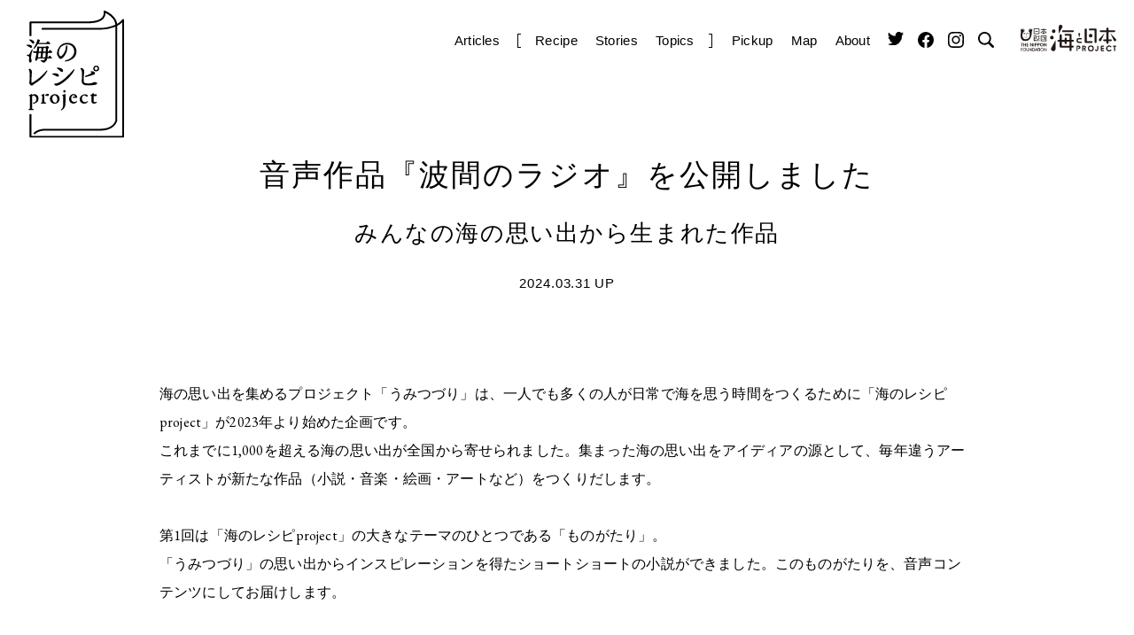

--- FILE ---
content_type: text/html; charset=UTF-8
request_url: https://uminorecipe.jp/pickup/1968
body_size: 10063
content:
<!DOCTYPE html>
<html>
<head>
<!-- Global site tag (gtag.js) - Google Analytics -->
<script async src="https://www.googletagmanager.com/gtag/js?id=UA-209112205-1"></script>
<script>
  window.dataLayer = window.dataLayer || [];
  function gtag(){dataLayer.push(arguments);}
  gtag('js', new Date());

  gtag('config', 'UA-209112205-1');
</script>
<meta charset="utf-8">
<meta name="viewport" content="width=device-width, initial-scale=1.0, user-scalable=no">
<meta http-equiv="Content-Language" content="ja">
<meta name="google" content="notranslate">

<link rel="canonical" href="">

<!-- 0827編集 -->
<link rel="stylesheet" type="text/css" href="https://cdn.jsdelivr.net/npm/slick-carousel@1.8.1/slick/slick.css">
<link rel="stylesheet" type="text/css" href="https://cdn.jsdelivr.net/npm/slick-carousel@1.8.1/slick/slick-theme.css">

<link rel="stylesheet" href="https://uminorecipe.jp/wp/wp-content/themes/uminorecipe.jp/style.css">
<link rel="stylesheet" href="https://uminorecipe.jp/wp/wp-content/themes/uminorecipe.jp/css/gnav_sp.css">
<link rel="stylesheet" href="https://uminorecipe.jp/wp/wp-content/themes/uminorecipe.jp/css/slide.css">
<link rel="stylesheet" href="https://uminorecipe.jp/wp/wp-content/themes/uminorecipe.jp/css/fadeineffect.css">
<link rel="shortcut icon" href="https://uminorecipe.jp/wp/wp-content/themes/uminorecipe.jp/img/umip_favicon.ico">
<link rel="apple-touch-icon-precomposed" href="https://uminorecipe.jp/wp/wp-content/themes/uminorecipe.jp/img/umip_webclip.png">
<link rel="stylesheet" href="https://fonts.googleapis.com/css2?family=EB+Garamond&display=swap">
<link rel="stylesheet" href="https://cdn.jsdelivr.net/yakuhanjp/1.3.1/css/yakuhanjp_s.min.css">

<meta property="og:site_name" content="海のレシピ project">
<meta property="og:type" content="website">
<meta property="og:locale" content="ja_JP">
<meta property="fb:app_id" content="">
<meta property="og:title" content="海のレシピ project">
<meta property="og:description" content="">
<meta property="og:url" content="">
<meta property="og:image" content="">
<meta property="og:image:width" content="1200">
<meta property="og:image:height" content="630">

		<!-- All in One SEO 4.1.5.3 -->
		<title>音声作品『波間のラジオ』を公開しました | 海のレシピ project</title>
		<meta name="robots" content="max-image-preview:large" />
		<link rel="canonical" href="https://uminorecipe.jp/pickup/1968" />
		<meta property="og:locale" content="ja_JP" />
		<meta property="og:site_name" content="海のレシピ project |" />
		<meta property="og:type" content="article" />
		<meta property="og:title" content="音声作品『波間のラジオ』を公開しました | 海のレシピ project" />
		<meta property="og:url" content="https://uminorecipe.jp/pickup/1968" />
		<meta property="article:published_time" content="2024-03-31T01:19:53+00:00" />
		<meta property="article:modified_time" content="2024-04-23T03:40:08+00:00" />
		<meta name="twitter:card" content="summary" />
		<meta name="twitter:domain" content="uminorecipe.jp" />
		<meta name="twitter:title" content="音声作品『波間のラジオ』を公開しました | 海のレシピ project" />
		<script type="application/ld+json" class="aioseo-schema">
			{"@context":"https:\/\/schema.org","@graph":[{"@type":"WebSite","@id":"https:\/\/uminorecipe.jp\/#website","url":"https:\/\/uminorecipe.jp\/","name":"\u6d77\u306e\u30ec\u30b7\u30d4 project","inLanguage":"ja","publisher":{"@id":"https:\/\/uminorecipe.jp\/#organization"}},{"@type":"Organization","@id":"https:\/\/uminorecipe.jp\/#organization","name":"\u6d77\u306e\u30ec\u30b7\u30d4 project","url":"https:\/\/uminorecipe.jp\/"},{"@type":"BreadcrumbList","@id":"https:\/\/uminorecipe.jp\/pickup\/1968#breadcrumblist","itemListElement":[{"@type":"ListItem","@id":"https:\/\/uminorecipe.jp\/#listItem","position":1,"item":{"@type":"WebPage","@id":"https:\/\/uminorecipe.jp\/","name":"\u30db\u30fc\u30e0","description":"Listening to the Voice of the Sea \u6700\u8fd1\u3001\u9b5a\u3092\u98df\u3079\u307e\u3057\u305f\u304b\uff1f \u7d20\u8db3\u3067\u6d5c\u8fba\u3092\u6b69\u304d [\u2026]","url":"https:\/\/uminorecipe.jp\/"},"nextItem":"https:\/\/uminorecipe.jp\/pickup\/1968#listItem"},{"@type":"ListItem","@id":"https:\/\/uminorecipe.jp\/pickup\/1968#listItem","position":2,"item":{"@type":"WebPage","@id":"https:\/\/uminorecipe.jp\/pickup\/1968","name":"\u97f3\u58f0\u4f5c\u54c1\u300e\u6ce2\u9593\u306e\u30e9\u30b8\u30aa\u300f\u3092\u516c\u958b\u3057\u307e\u3057\u305f","url":"https:\/\/uminorecipe.jp\/pickup\/1968"},"previousItem":"https:\/\/uminorecipe.jp\/#listItem"}]},{"@type":"Person","@id":"https:\/\/uminorecipe.jp\/author\/uminorecipe_user#author","url":"https:\/\/uminorecipe.jp\/author\/uminorecipe_user","name":"uminorecipe_user","image":{"@type":"ImageObject","@id":"https:\/\/uminorecipe.jp\/pickup\/1968#authorImage","url":"https:\/\/secure.gravatar.com\/avatar\/6a5c74ad541f5fb14099f6a46044e487efea376abb01dd1c4ca0162a24bb928f?s=96&d=mm&r=g","width":96,"height":96,"caption":"uminorecipe_user"}},{"@type":"WebPage","@id":"https:\/\/uminorecipe.jp\/pickup\/1968#webpage","url":"https:\/\/uminorecipe.jp\/pickup\/1968","name":"\u97f3\u58f0\u4f5c\u54c1\u300e\u6ce2\u9593\u306e\u30e9\u30b8\u30aa\u300f\u3092\u516c\u958b\u3057\u307e\u3057\u305f | \u6d77\u306e\u30ec\u30b7\u30d4 project","inLanguage":"ja","isPartOf":{"@id":"https:\/\/uminorecipe.jp\/#website"},"breadcrumb":{"@id":"https:\/\/uminorecipe.jp\/pickup\/1968#breadcrumblist"},"author":"https:\/\/uminorecipe.jp\/author\/uminorecipe_user#author","creator":"https:\/\/uminorecipe.jp\/author\/uminorecipe_user#author","datePublished":"2024-03-31T01:19:53+09:00","dateModified":"2024-04-23T03:40:08+09:00"}]}
		</script>
		<!-- All in One SEO -->

<link rel="alternate" title="oEmbed (JSON)" type="application/json+oembed" href="https://uminorecipe.jp/wp-json/oembed/1.0/embed?url=https%3A%2F%2Fuminorecipe.jp%2Fpickup%2F1968" />
<link rel="alternate" title="oEmbed (XML)" type="text/xml+oembed" href="https://uminorecipe.jp/wp-json/oembed/1.0/embed?url=https%3A%2F%2Fuminorecipe.jp%2Fpickup%2F1968&#038;format=xml" />
<style id='wp-img-auto-sizes-contain-inline-css' type='text/css'>
img:is([sizes=auto i],[sizes^="auto," i]){contain-intrinsic-size:3000px 1500px}
/*# sourceURL=wp-img-auto-sizes-contain-inline-css */
</style>
<style id='wp-emoji-styles-inline-css' type='text/css'>

	img.wp-smiley, img.emoji {
		display: inline !important;
		border: none !important;
		box-shadow: none !important;
		height: 1em !important;
		width: 1em !important;
		margin: 0 0.07em !important;
		vertical-align: -0.1em !important;
		background: none !important;
		padding: 0 !important;
	}
/*# sourceURL=wp-emoji-styles-inline-css */
</style>
<style id='wp-block-library-inline-css' type='text/css'>
:root{--wp-block-synced-color:#7a00df;--wp-block-synced-color--rgb:122,0,223;--wp-bound-block-color:var(--wp-block-synced-color);--wp-editor-canvas-background:#ddd;--wp-admin-theme-color:#007cba;--wp-admin-theme-color--rgb:0,124,186;--wp-admin-theme-color-darker-10:#006ba1;--wp-admin-theme-color-darker-10--rgb:0,107,160.5;--wp-admin-theme-color-darker-20:#005a87;--wp-admin-theme-color-darker-20--rgb:0,90,135;--wp-admin-border-width-focus:2px}@media (min-resolution:192dpi){:root{--wp-admin-border-width-focus:1.5px}}.wp-element-button{cursor:pointer}:root .has-very-light-gray-background-color{background-color:#eee}:root .has-very-dark-gray-background-color{background-color:#313131}:root .has-very-light-gray-color{color:#eee}:root .has-very-dark-gray-color{color:#313131}:root .has-vivid-green-cyan-to-vivid-cyan-blue-gradient-background{background:linear-gradient(135deg,#00d084,#0693e3)}:root .has-purple-crush-gradient-background{background:linear-gradient(135deg,#34e2e4,#4721fb 50%,#ab1dfe)}:root .has-hazy-dawn-gradient-background{background:linear-gradient(135deg,#faaca8,#dad0ec)}:root .has-subdued-olive-gradient-background{background:linear-gradient(135deg,#fafae1,#67a671)}:root .has-atomic-cream-gradient-background{background:linear-gradient(135deg,#fdd79a,#004a59)}:root .has-nightshade-gradient-background{background:linear-gradient(135deg,#330968,#31cdcf)}:root .has-midnight-gradient-background{background:linear-gradient(135deg,#020381,#2874fc)}:root{--wp--preset--font-size--normal:16px;--wp--preset--font-size--huge:42px}.has-regular-font-size{font-size:1em}.has-larger-font-size{font-size:2.625em}.has-normal-font-size{font-size:var(--wp--preset--font-size--normal)}.has-huge-font-size{font-size:var(--wp--preset--font-size--huge)}.has-text-align-center{text-align:center}.has-text-align-left{text-align:left}.has-text-align-right{text-align:right}.has-fit-text{white-space:nowrap!important}#end-resizable-editor-section{display:none}.aligncenter{clear:both}.items-justified-left{justify-content:flex-start}.items-justified-center{justify-content:center}.items-justified-right{justify-content:flex-end}.items-justified-space-between{justify-content:space-between}.screen-reader-text{border:0;clip-path:inset(50%);height:1px;margin:-1px;overflow:hidden;padding:0;position:absolute;width:1px;word-wrap:normal!important}.screen-reader-text:focus{background-color:#ddd;clip-path:none;color:#444;display:block;font-size:1em;height:auto;left:5px;line-height:normal;padding:15px 23px 14px;text-decoration:none;top:5px;width:auto;z-index:100000}html :where(.has-border-color){border-style:solid}html :where([style*=border-top-color]){border-top-style:solid}html :where([style*=border-right-color]){border-right-style:solid}html :where([style*=border-bottom-color]){border-bottom-style:solid}html :where([style*=border-left-color]){border-left-style:solid}html :where([style*=border-width]){border-style:solid}html :where([style*=border-top-width]){border-top-style:solid}html :where([style*=border-right-width]){border-right-style:solid}html :where([style*=border-bottom-width]){border-bottom-style:solid}html :where([style*=border-left-width]){border-left-style:solid}html :where(img[class*=wp-image-]){height:auto;max-width:100%}:where(figure){margin:0 0 1em}html :where(.is-position-sticky){--wp-admin--admin-bar--position-offset:var(--wp-admin--admin-bar--height,0px)}@media screen and (max-width:600px){html :where(.is-position-sticky){--wp-admin--admin-bar--position-offset:0px}}
/*wp_block_styles_on_demand_placeholder:696cae392bd55*/
/*# sourceURL=wp-block-library-inline-css */
</style>
<style id='classic-theme-styles-inline-css' type='text/css'>
/*! This file is auto-generated */
.wp-block-button__link{color:#fff;background-color:#32373c;border-radius:9999px;box-shadow:none;text-decoration:none;padding:calc(.667em + 2px) calc(1.333em + 2px);font-size:1.125em}.wp-block-file__button{background:#32373c;color:#fff;text-decoration:none}
/*# sourceURL=/wp-includes/css/classic-themes.min.css */
</style>
<link rel="https://api.w.org/" href="https://uminorecipe.jp/wp-json/" /><link rel="alternate" title="JSON" type="application/json" href="https://uminorecipe.jp/wp-json/wp/v2/pickup/1968" /><link rel="EditURI" type="application/rsd+xml" title="RSD" href="https://uminorecipe.jp/wp/xmlrpc.php?rsd" />
<meta name="generator" content="WordPress 6.9" />
<link rel='shortlink' href='https://uminorecipe.jp/?p=1968' />
<style type="text/css">.broken_link, a.broken_link {
	text-decoration: line-through;
}</style></head>

<body>
<div id="loader_bg">
	<div id="loader_area">
		<div class="loader_1 loader_2"></div>
	</div>
</div>

<header>
	<h1 class="main_logo">
		<a href="https://uminorecipe.jp/"><img class="main_logo_sp" src="https://uminorecipe.jp/wp/wp-content/themes/uminorecipe.jp/img/uminorecipe_logo2.svg" alt="海のレシピ project"></a>
		<a href="https://uminorecipe.jp/" class="top_logo active"><img class="main_logo_pc" src="https://uminorecipe.jp/wp/wp-content/themes/uminorecipe.jp/img/uminorecipe_logo1.svg" alt="海のレシピ project"></a>
		<a href="https://uminorecipe.jp/" class="slide_logo"><img class="main_logo_pc" src="https://uminorecipe.jp/wp/wp-content/themes/uminorecipe.jp/img/uminorecipe_logo3.svg" alt="海のレシピ project"></a>
	</h1>
	<nav id="gnav">
		<ul class="gnavul_01">
			<li><a href="https://uminorecipe.jp/articles">Articles</a></li>
		</ul>
		<ul class="gnavul_02 kakko">
			<li><a href="https://uminorecipe.jp/articles/categories/recipe">Recipe<span>つくる</span></a></li>
			<li><a href="https://uminorecipe.jp/articles/categories/stories">Stories<span>かんじる</span></a></li>
			<li><a href="https://uminorecipe.jp/articles/categories/topics">Topics<span>たずねる</span></a></li>
		</ul>
		<ul class="gnavul_03 gnav_sp_none">
			<li><a href="https://uminorecipe.jp/pickup/">Pickup</a></li>
			<li><a href="https://uminorecipe.jp#page_map">Map</a></li>
			<li><a href="https://uminorecipe.jp/about/">About</a></li>
		</ul>
		<ul class="gnavul_04 gnav_sp_none">
			<li class="sns_icon"><a href="https://twitter.com/uminorecipe" target="_blank"><img src="https://uminorecipe.jp/wp/wp-content/themes/uminorecipe.jp/img/icon_tw.svg" alt="Twitter"></a></li>
			<li class="sns_icon"><a href="https://www.facebook.com/uminorecipe" target="_blank"><img src="https://uminorecipe.jp/wp/wp-content/themes/uminorecipe.jp/img/icon_fb.svg" alt="Facebook"></a></li>
			<li class="sns_icon"><a href="https://www.instagram.com/uminorecipe" target="_blank"><img src="https://uminorecipe.jp/wp/wp-content/themes/uminorecipe.jp/img/icon_in.svg" alt="Instagram"></a></li>
			<li class="sns_icon icon_search"><a href="#"><img src="https://uminorecipe.jp/wp/wp-content/themes/uminorecipe.jp/img/icon_search.svg" alt=""></a></li>

			<div id="sb-search" class="sb-search">
				<form method="get" id="searchform" action="https://uminorecipe.jp">
					<input class="sb-search-input" onkeyup="buttonUp();" placeholder="Search…" onblur="monkey();" type="search" value="" name="s" id="search">
					<input class="sb-search-submit" type="submit" value="">
					<span class="sb-icon-search"><i class="fa fa-search"></i></span>
				</form>
			</div>
			<div class="sp_search_area">
				<form method="get" id="searchform" action="https://uminorecipe.jp">
					<input placeholder="Search…" onblur="monkey();" type="search" value="" name="s" id="search">
					<input type ="image" name="submit" width="100" height="40" src="https://uminorecipe.jp/wp/wp-content/themes/uminorecipe.jp/img/icon_search.svg" alt=" 送信">
				</form>
			</div>
		</ul>
		<ul class="gnavul_05 gnav_sp_none">
			<li class="uminohi_logo"><a href="https://uminohi.jp" target="_blank"><img src="https://uminorecipe.jp/wp/wp-content/themes/uminorecipe.jp/img/uminohi_logo.svg" alt=""></a></li>
		</ul>
	</nav>

	<div class="sub_menu">
		<div class="sub_menu_col sub_menu_col_cat">
			<p class="sub_menu_col_title">［ Category ］</p>
			<ul>
				<li><a href="https://uminorecipe.jp/articles/categories/recipe">つくる<span class="sub_t_en">Recipe</span><span class="sub_t_jp">レシピ</span></a></li>
				<li><a href="https://uminorecipe.jp/articles/categories/stories">かんじる<span class="sub_t_en">Stories</span><span class="sub_t_jp">ものがたり</span></a></li>
				<li><a href="https://uminorecipe.jp/articles/categories/topics">たずねる<span class="sub_t_en">Topics</span><span class="sub_t_jp">トピックス</span></a></li>
			</ul>
		</div>
		<div class="sub_menu_col sub_menu_col_place">
			<p class="sub_menu_col_title">［ Place ］</p>
			<ul>
				<li><a href="https://uminorecipe.jp/articles/area/hokkaido">北海道</a></li><li><a href="https://uminorecipe.jp/articles/area/tohoku">東北</a></li><li><a href="https://uminorecipe.jp/articles/area/kanto">関東</a></li><li><a href="https://uminorecipe.jp/articles/area/chubu">中部</a></li><li><a href="https://uminorecipe.jp/articles/area/kinki">近畿</a></li><li><a href="#" class="disabled">中国</a></li><li><a href="https://uminorecipe.jp/articles/area/shikoku">四国</a></li><li><a href="https://uminorecipe.jp/articles/area/kyushu">九州</a></li><li><a href="https://uminorecipe.jp/articles/area/okinawa">沖縄</a></li>			</ul>
		</div>
	</div>

	<div id="toggle">
		<a id="panel-btn"><span id="panel-btn-icon"></span></a>
	</div>
</header>

<div id="contents" class="">
	<div class="events_post_header_area">
		<h2>音声作品『波間のラジオ』を公開しました</h2>
		<p class="post_header_sub">みんなの海の思い出から生まれた作品</p>
		<p class="post_header_update">2024.03.31 UP</p>
	</div>
	<div class="contents_col post_main_area effect_fadeinup">
		<div class="post_main_area_in">
																		<p class="post_main_text">海の思い出を集めるプロジェクト「うみつづり」は、一人でも多くの人が日常で海を思う時間をつくるために「海のレシピproject」が2023年より始めた企画です。<br />
これまでに1,000を超える海の思い出が全国から寄せられました。集まった海の思い出をアイディアの源として、毎年違うアーティストが新たな作品（小説・音楽・絵画・アートなど）をつくりだします。<br />
<br />
第1回は「海のレシピproject」の大きなテーマのひとつである「ものがたり」。<br />
「うみつづり」の思い出からインスピレーションを得たショートショートの小説ができました。このものがたりを、音声コンテンツにしてお届けします。</p>
																				<div class="youtube post_main_col">
							<iframe width="560" height="315" src="https://www.youtube.com/embed/jlK6BrkIDRs" title="YouTube video player" frameborder="0" allow="accelerometer; autoplay; clipboard-write; encrypted-media; gyroscope; picture-in-picture" allowfullscreen></iframe>
						</div>
																				<p class="post_main_text">制作には、海を身近に思い愛する3名に携わっていただきました。<br />
小説「波間のラジオ」を執筆したのはショートショート作家の田丸雅智さん。松山市の海辺の町・三津浜で育ち、祖父が造船業に携わっていたこともあり、海への思い入れも強い田丸は著書『海色の壜』のあとがきでは「海の思い出をはじめとし、多くの大切なものを詰め込みました」と語っています。<br />
朗読を担当した女優の鶴田真由さんは、鎌倉生まれ、鎌倉育ち。現在も東京と二拠点で海のそばで暮らす日々を送っています。<br />
そして朗読にのせる音楽は青柳拓次さんによるもの。青柳さんは沖縄での移住経験があり、「海のレシピproject」では長崎の民謡「五島ハイヤ節」にまつわる取材で共に福江島を訪ねています。<br />
「波間のラジオ」の音声コンテンツは、海が身近で大切に思う3名と、「うみつづり」に思い出を綴って参加した方々と共に完成させた作品です。<br />
<br />
ご自宅でも、旅先でも。<br />
海を感じる「ものがたり」をどうぞお愉しみください。<br />
</p>
																				<p class="post_main_text"><strong>小説「波間のラジオ」</strong><br />
作：田丸雅智<br />
朗読：鶴田真由（女優）<br />
音楽：青柳拓次（作曲家、ギタリスト）<br />
<br />
題字・イラスト：濱 愛子（イラストレーター）<br />
編集：星野有樹<br />
<br />
<br />
<br />
</p>
																				<p class="post_main_text">＜プロフィール＞<br />
田丸雅智<br />
1987年、愛媛県松山市出まれ。東京大学工学部卒、同大学院工学系研究科修了。現代ショートショートの旗手として執筆活動に加え、「坊っちゃん文学賞」などにおいて審査員長を務める。また、全国各地で創作講座を開催するなど幅広く活動している。松山市の海辺の町・三津浜で育ち、海への思い入れも強い。著書に『海色の壜』『おとぎカンパニー』『たった40分で誰でも必ず小説が書ける 超ショートショート講座』『言語表現の名手20人から学ぶ ことばの魔法』など多数。メディア出演に「情熱大陸」など多数。<br />
<a href="https://masatomotamaru.com" rel="noopener" target="_blank">https://masatomotamaru.com</a><br />
<br />
<br />
鶴田真由<br />
1988年女優デビュー。その後、ドラマ、映画、舞台、CMと幅広く活動。1996年には「きけ、わだつみの声」で日本アカデミー賞優秀助演女優賞を受賞。近年はドラマ「山女日記３」「個人差あります」「らんまん」「自転しながら公転する」、映画「日日是好日」「ノイズ」「やがて海へと届く」「かぞく」など話題作に出演。旅番組、ドキュメンタリー番組への出演も多い。また近年、音楽家など様々なアーティストとジャンルの粋を超えた活動を精力的に行い、クリエイションの場を広げている。<br />
<br />
<br />
青柳拓次<br />
音楽家。1990年にLittle Creaturesでデビュー。その後Double Famous、ソロでも活動。KAMA AINA名義では、イギリス、デンマーク、ドイツのレーベルからアルバムをリリース。これまでに国内外の舞台音楽を数々手掛け、ドキュメントを含む7作品の映画音楽を作曲。2013年より声を響き合わせるワークショップCIRCLE VOICEをスタート。2020年には、その活動を主題とした映画『RESONANCE』が公開された。<br />
<a href="https://linktr.ee/takujiaoyagi" rel="noopener" target="_blank">https://linktr.ee/takujiaoyagi</a></p>
																				<p class="post_main_text">・・・・・・・・・<br />
<a href="https://umitsuzuri.jp/" rel="noopener" target="_blank">「うみつづり」</a>とは、海にまつわる思い出を集めるプロジェクト。<br />
<br />
思い出す時間そのものが海を思うことにも繋がっています。<br />
私たちは、一人ひとりが思い出を綴っていく先に、海のいまを知り、海と繋がり直す無数の接点が存在していると感じ、「うみつづり」をスタートさせました。<br />
集まった海の思い出から見えてくる風景をヒントに、海と私たちの未来を一緒に考えていきませんか？</p>
														</div>
	</div>
</div>

<footer>
	<div class="w100p_in">
		<p class="copyright">&copy; 2021-2023 海のレシピ project</p>
	</div>
</footer>

<script src="https://uminorecipe.jp/wp/wp-content/themes/uminorecipe.jp/js/jquery-1.10.2.min.js"></script>
<!-- 0827編集 -->
<script src="https://cdnjs.cloudflare.com/ajax/libs/slick-carousel/1.9.0/slick.min.js"></script>
<!-- 0827編集 -->
<script src="https://uminorecipe.jp/wp/wp-content/themes/uminorecipe.jp/js/jquery.gnav.js"></script>
<!-- <script src="https://uminorecipe.jp/wp/wp-content/themes/uminorecipe.jp/js/slide.js"></script> -->
<script src="https://uminorecipe.jp/wp/wp-content/themes/uminorecipe.jp/js/imgLiquid-min.js"></script>
<script src="https://uminorecipe.jp/wp/wp-content/themes/uminorecipe.jp/js/common.js"></script>
<script src="https://cdnjs.cloudflare.com/ajax/libs/image-map-resizer/1.0.10/js/imageMapResizer.min.js"></script>
<script>
	$(window).ready(function(){
		$('map').imageMapResize();
	});
</script>

<script>
/*
	 $('#slideUl').slick({
		slidesToScroll:1,
		fade: true,
		autoplay: true,
		autoplaySpeed: 4000,
		dots:true,
	});
*/
$("#slideUl").slick({
	slidesToScroll:1,
	fade: true,
	autoplay: true,
	autoplaySpeed: 3000,
	dots:true,
})
.on("afterChange", function(event, slick, currentSlide, nextSlide) {
	switch (currentSlide){
		case 0:
			$(this).slick("slickSetOption", "autoplaySpeed", 3000);
			break;
		default:
			$(this).slick("slickSetOption", "autoplaySpeed", 4000);
			break;
	}
});</script>
<script type="speculationrules">
{"prefetch":[{"source":"document","where":{"and":[{"href_matches":"/*"},{"not":{"href_matches":["/wp/wp-*.php","/wp/wp-admin/*","/wp/wp-content/uploads/*","/wp/wp-content/*","/wp/wp-content/plugins/*","/wp/wp-content/themes/uminorecipe.jp/*","/*\\?(.+)"]}},{"not":{"selector_matches":"a[rel~=\"nofollow\"]"}},{"not":{"selector_matches":".no-prefetch, .no-prefetch a"}}]},"eagerness":"conservative"}]}
</script>
<script id="wp-emoji-settings" type="application/json">
{"baseUrl":"https://s.w.org/images/core/emoji/17.0.2/72x72/","ext":".png","svgUrl":"https://s.w.org/images/core/emoji/17.0.2/svg/","svgExt":".svg","source":{"concatemoji":"https://uminorecipe.jp/wp/wp-includes/js/wp-emoji-release.min.js?ver=6.9"}}
</script>
<script type="module">
/* <![CDATA[ */
/*! This file is auto-generated */
const a=JSON.parse(document.getElementById("wp-emoji-settings").textContent),o=(window._wpemojiSettings=a,"wpEmojiSettingsSupports"),s=["flag","emoji"];function i(e){try{var t={supportTests:e,timestamp:(new Date).valueOf()};sessionStorage.setItem(o,JSON.stringify(t))}catch(e){}}function c(e,t,n){e.clearRect(0,0,e.canvas.width,e.canvas.height),e.fillText(t,0,0);t=new Uint32Array(e.getImageData(0,0,e.canvas.width,e.canvas.height).data);e.clearRect(0,0,e.canvas.width,e.canvas.height),e.fillText(n,0,0);const a=new Uint32Array(e.getImageData(0,0,e.canvas.width,e.canvas.height).data);return t.every((e,t)=>e===a[t])}function p(e,t){e.clearRect(0,0,e.canvas.width,e.canvas.height),e.fillText(t,0,0);var n=e.getImageData(16,16,1,1);for(let e=0;e<n.data.length;e++)if(0!==n.data[e])return!1;return!0}function u(e,t,n,a){switch(t){case"flag":return n(e,"\ud83c\udff3\ufe0f\u200d\u26a7\ufe0f","\ud83c\udff3\ufe0f\u200b\u26a7\ufe0f")?!1:!n(e,"\ud83c\udde8\ud83c\uddf6","\ud83c\udde8\u200b\ud83c\uddf6")&&!n(e,"\ud83c\udff4\udb40\udc67\udb40\udc62\udb40\udc65\udb40\udc6e\udb40\udc67\udb40\udc7f","\ud83c\udff4\u200b\udb40\udc67\u200b\udb40\udc62\u200b\udb40\udc65\u200b\udb40\udc6e\u200b\udb40\udc67\u200b\udb40\udc7f");case"emoji":return!a(e,"\ud83e\u1fac8")}return!1}function f(e,t,n,a){let r;const o=(r="undefined"!=typeof WorkerGlobalScope&&self instanceof WorkerGlobalScope?new OffscreenCanvas(300,150):document.createElement("canvas")).getContext("2d",{willReadFrequently:!0}),s=(o.textBaseline="top",o.font="600 32px Arial",{});return e.forEach(e=>{s[e]=t(o,e,n,a)}),s}function r(e){var t=document.createElement("script");t.src=e,t.defer=!0,document.head.appendChild(t)}a.supports={everything:!0,everythingExceptFlag:!0},new Promise(t=>{let n=function(){try{var e=JSON.parse(sessionStorage.getItem(o));if("object"==typeof e&&"number"==typeof e.timestamp&&(new Date).valueOf()<e.timestamp+604800&&"object"==typeof e.supportTests)return e.supportTests}catch(e){}return null}();if(!n){if("undefined"!=typeof Worker&&"undefined"!=typeof OffscreenCanvas&&"undefined"!=typeof URL&&URL.createObjectURL&&"undefined"!=typeof Blob)try{var e="postMessage("+f.toString()+"("+[JSON.stringify(s),u.toString(),c.toString(),p.toString()].join(",")+"));",a=new Blob([e],{type:"text/javascript"});const r=new Worker(URL.createObjectURL(a),{name:"wpTestEmojiSupports"});return void(r.onmessage=e=>{i(n=e.data),r.terminate(),t(n)})}catch(e){}i(n=f(s,u,c,p))}t(n)}).then(e=>{for(const n in e)a.supports[n]=e[n],a.supports.everything=a.supports.everything&&a.supports[n],"flag"!==n&&(a.supports.everythingExceptFlag=a.supports.everythingExceptFlag&&a.supports[n]);var t;a.supports.everythingExceptFlag=a.supports.everythingExceptFlag&&!a.supports.flag,a.supports.everything||((t=a.source||{}).concatemoji?r(t.concatemoji):t.wpemoji&&t.twemoji&&(r(t.twemoji),r(t.wpemoji)))});
//# sourceURL=https://uminorecipe.jp/wp/wp-includes/js/wp-emoji-loader.min.js
/* ]]> */
</script>
</body>
</html>

--- FILE ---
content_type: text/css
request_url: https://uminorecipe.jp/wp/wp-content/themes/uminorecipe.jp/style.css
body_size: 6821
content:
*,
*::before,
*::after {
	margin: 0px;
	padding: 0px;
	-webkit-box-sizing: border-box;
	   -moz-box-sizing: border-box;
	    -ms-box-sizing: border-box;
	        box-sizing: border-box;
	-webkit-appearance: none;
	   -moz-appearance: none;
	    -ms-appearance: none;
	        appearance: none;
	word-wrap: break-word;
}

*:focus {
	outline: none;
}

html{
	overflow-x: hidden;
}

img {
	border-style: none;
	vertical-align: bottom;
}

iframe {
	vertical-align: bottom;
}

li {
	list-style: none;
}

a {
	outline: none;
	text-decoration: none;
	-webkit-tap-highlight-color: rgba(0,0,0,0.2);
	color: #000000;
}

:-webkit-input-placeholder {
	color: #CCCCCC;
	letter-spacing: 0.1em;
	opacity: 1;
}

:-moz-placeholder {
	color: #CCCCCC;
	letter-spacing: 0.1em;
	opacity: 1;
}

:-ms-input-placeholder {
	color: #CCCCCC;
	letter-spacing: 0.1em;
	opacity: 1;
}

html {
	height: 100%;
	min-height: 100%;
	position: relative;
	background-color: #FFFFFF;
	font-family: "EB Garamond","YakuHanMPs","游明朝体","YuMincho","ヒラギノ明朝 Pro","Hiragino Mincho Pro","MS P明朝","MS PMincho",serif;
	font-size: 62.5%;
	line-height: 1;
	-webkit-text-size-adjust: 100%;
	-webkit-font-smoothing: antialiased;
	-moz-osx-font-smoothing: grayscale;
}

body {
	width: 100%;
	height: 100%;
}

br.br_switch_1 {
	display: none;
}

br.br_switch_2 {
	display: block;
}

/*----------
	768px ~
----------*/
@media screen and (min-width: 768px) {
	br.br_switch_1 {
		display: block;
	}

	br.br_switch_2 {
		display: none;
	}
}/*-------*/

ul.kome {
	margin-top: -3px;
	padding-top: 16px;
	font-size: 13px; font-size: 1.3rem;
	line-height: 19px; line-height: 1.9rem;
	letter-spacing: 0.01em;
}

ul.kome li {
	margin-bottom: 6px;
}

ul.indent20 li {
	padding: 0px 0px 0px 20px;
	position: relative;
}

ul.indent20 li span {
	top: 0px;
	left: 0px;
	position: absolute;
}

#loader_bg {
	display: none;
	position: fixed;
	width: 100%;
	height: 100%;
	top: 0px;
	left: 0px;
	background: #FFFFFF;
	z-index: 1000000;
}

#loader_area {
	width: 40px;
	height: 40px;
	margin: -20px 0px 0px -20px;
	position: fixed;
	left: 50%;
	top: 50%;
	z-index: 2000000;
}

.loader_1 {
	position: relative;
	display: inline-block;
	width: 40px;
	height: 40px;
	border: 2px solid #000000;
	border-radius: 50%;
	animation: spin 0.75s infinite linear;
}

.loader_1::before,
.loader_1::after {
	left: -2px;
	top: -2px;
	display: none;
	position: absolute;
	content: '';
	width: inherit;
	height: inherit;
	border: inherit;
	border-radius: inherit;
}

.loader_2,
.loader_2::before {
	display: inline-block;
	border-color: transparent;
	border-top-color: #000000;
}

.loader_2::before {
	animation: spin 1.5s infinite ease;
}

@keyframes spin {
	from {
		transform: rotate(0deg);
	}
	to {
		transform: rotate(360deg);
	}
}

a.disabled {
	pointer-events: none;
	opacity: 0.3;
}




/*=============================

	header
	
=============================*/
header {
	width: 100%;
	height: 100px;
	background-color: #FFFFFF;
	top: 0px;
	z-index: 1000000;
	position: fixed;
	display: none;
	font-family: "YakuHanJPs","游ゴシック体","YuGothic","ヒラギノ角ゴ ProN W3","Hiragino Kaku Gothic ProN","メイリオ","Meiryo","MS Pゴシック","MS PGothic",sans-serif;
}

header .main_logo {
	width: 74px;
	position: relative;
	top: 10px;
	left: 24px;
}

.main_logo_pc {
	display: none;
}

/*----------
940px ~
----------*/
@media screen and (min-width: 940px) {
	header {
		height: 90px;
		background-color: #FFFFFF;
		top: 0px;
		z-index: 1000000;
		position: fixed;
	}

	header .main_logo {
		width: 110px;
		top: 12px;
		left: 30px;
	}

	.main_logo_pc {
		display: block;
	}

	.main_logo_sp {
		display: none;
	}
	/*0827編集*/
	.top_logo,.slide_logo{
		position: absolute;
		opacity: 0;
		visibility: hidden;
		width: 100%;
		transition: 0.6s ease-in-out;
	}
	.slide_logo.active{
		opacity: 1;
		visibility: visible;
	}
	.top_logo.active{
		opacity: 1;
		visibility: visible;
	}
}/*-------*/




#toggle {
	top: 6px;
	right: 0px;
	position: fixed;
	z-index: 99999999;
}

/*----------
940px ~
----------*/
@media screen and (min-width: 940px) {
	#toggle {
		display: none !important;
	}
}/*-------*/

#panel-btn {
	width: 64px;
	height: 44px;
	display: inline-block;
	position: relative;
	cursor: pointer;
	vertical-align: bottom;
}

#panel-btn-icon {
	margin: 0px 0px 0px -12px;
	top: 50%;
	left: 50%;
	position: absolute;
}

#panel-btn-icon::before, #panel-btn-icon::after {
	width: 24px;
	height: 2px;
	background-color: #000000;
	top: 50%;
	left: 0px;
	display: block;
	position: absolute;
	content: "";
	transition: all 0.3s ease 0s;
}

#panel-btn-icon::before {
	margin-top: -6px;
}

#panel-btn-icon::after {
	margin-top: 4px;
}

#panel-btn .close {
	background: transparent;
}

#panel-btn .close::before, #panel-btn .close::after {
	margin-top: -2px;
}

#panel-btn .close::before {
	-webkit-transform: rotate(-45deg);
	    -ms-transform: rotate(-45deg);
	        transform: rotate(-45deg);
}

#panel-btn .close::after {
	-webkit-transform: rotate(-135deg);
	    -ms-transform: rotate(-135deg);
	        transform: rotate(-135deg);
}





nav#gnav {
	width: 80%;
	padding-left: 40px;
	position: fixed;
	top: 22px;
	right: 0px;
	display: block;
}

nav#gnav ul {
	display: -webkit-flex;
	display: flex;
	-webkit-flex-wrap: wrap;
	flex-wrap: wrap;
	vertical-align: middle;
}

/*----------
	940px ~
----------*/
@media screen and (min-width: 940px) {
	nav#gnav {
		width: auto;
		position: absolute;
		top: 0px;
		right: 10px;
		padding-right: 140px;
	}
}/*-------*/

.gnavul_01 {
	padding-bottom: 14px;
	margin-bottom: 14px;
	border-bottom: solid 1px #000000;
}

.gnavul_01, .gnavul_02 {
	font-size: 16px; font-size: 1.6rem;
	line-height: 1;
	letter-spacing: 0.02em;
	font-weight: 400;
}

#gnav_sp .gnavul_02 {
	padding-left: 20px;
}

.gnavul_02 span {
	display: none;
}

#gnav_sp .gnavul_02 span {
	margin-left: 20px;
	display: inline-block;
}

#gnav_sp .gnavul_04 {
	margin-bottom: 20px;
	overflow: hidden;
}

#gnav_sp .gnavul_04 li {
	/*width: 10%;*/
	margin-right: 15px;
	float: left;
}

#gnav_sp .gnavul_04 li.icon_search {
	display: none;
}

#gnav_sp .gnavul_05 {
	margin-top: 95px;
}

#gnav_sp .gnavul_05 img {
	width: 150px;
}

/*----------
	940px ~
----------*/
@media screen and (min-width: 940px) {
	.gnavul_01 {
		padding-bottom: 0px;
		margin-bottom: 0px;
		margin-right: 8px;
		border: none;
	}

	.gnavul_02 span {
		display: none;
	}

	.gnavul_03 {
		margin-left: 10px;
	}

	.gnavul_05 {
		position: absolute;
		top: 0px;
		right: 0px;
	}
}/*-------*/

.sp_search_area {
	margin-top: 70px;
	position: absolute;
}

.sp_search_area input[type="search"] {
	padding: 20px 0px;
	width: 250px;
	height: 30px;
	border: none;
	border-bottom: 1px solid #000;
	font-size: 18px; font-size: 1.8rem;
	border-radius: 0px;
}

.sp_search_area input[type="image"] {
	width: 22px;
	margin-left: 12px;
	/*margin-bottom: 8px;*/
	vertical-align: bottom;
}

/*----------
	940px ~
----------*/
@media screen and (min-width: 940px) {
	.sp_search_area input[type="search"]{
		display: none;
	}
	.sp_search_area input[type="image"]{
		display: none;
	}
}/*-------*/

nav#gnav ul.gnav_sp_none {
	display: none;
}

nav#gnav li {
	margin: 0px 10px;
}

/*----------
	940px ~
----------*/
@media screen and (min-width: 940px) {
	nav#gnav ul, nav#gnav ul.gnav_sp_none {
		display: -webkit-inline-flex;
		display: inline-flex;
		-webkit-flex-wrap: wrap;
		flex-wrap: wrap;
	}

	nav#gnav li {
		margin: 0px 0px;
	}

	nav#gnav li a {
		height: 90px;
		padding: 38px 10px;
		color: #000000;
		font-size: 15px; font-size: 1.5rem;
		line-height: 1;
		letter-spacing: 0.02em;
		font-weight: 400;
		display: inline-block;
		position: relative;
		display: inline-block;
	}

	nav#gnav .gnavul_04 li a {
		padding: 38px 8px;
	}

	nav#gnav li a.touch {
		opacity: 0.4;
		transition: all 0.3s ease 0s;
	}

	.sns_icon img {
		width: 18px;
		top: -2px;
		position: relative;
	}

	.uminohi_logo img {
		height: 30px;
		top: -10px;
		position: relative;
	}
}/*-------*/

.sub_menu {
	width: 100%;
	padding: 40px 40px 60px;
	background-color: #FFFFFF;
	top: 90px;
	position: absolute;
	text-align: center;
	z-index: -10;
	border-bottom: 1px solid #E3E3E3;
	display: none;
}

.sub_menu_col {
}

.sub_menu_col.sub_menu_col_cat {
	margin-bottom: 60px;
}

.sub_menu_col_title {
	margin-bottom: 30px;
	font-size: 15px; font-size: 1.5rem;
	line-height: 1;
	letter-spacing: 0.06em;
	font-weight: 400;
}

.sub_menu_col ul {
	display: -webkit-flex;
	display: flex;
	-webkit-flex-wrap: wrap;
	flex-wrap: wrap;
	justify-content: center;
}

.sub_menu_col li {
	margin: 0px 20px;
}

.sub_menu_col.sub_menu_col_cat li {
	width: 10%;
	font-size: 22px; font-size: 2.2rem;
	line-height: 1;
	letter-spacing: 0.06em;
	font-weight: 400;
}

.sub_menu_col.sub_menu_col_place li {
	width: auto;
	font-size: 16px; font-size: 1.6rem;
	line-height: 1;
	letter-spacing: 0.06em;
	font-weight: 400;
}

span.sub_t_en {
	margin-top: 20px;
	font-size: 16px; font-size: 1.6rem;
	font-weight: 400;
}

span.sub_t_jp {
	margin-top: 8px;
	font-size: 16px; font-size: 1.6rem;
}

.sub_menu_col.sub_menu_col_cat li a {
	padding-bottom: 5px;
	border-bottom: solid 1px #000000;
}

.sub_menu_col.sub_menu_col_cat li a.touch {
	opacity: 0.4;
	transition: all 0.3s ease 0s;
}

.sub_menu_col.sub_menu_col_place li a.touch {
	padding-bottom: 5px;
	border-bottom: solid 1px #000000;
}

.sub_menu_col li span {
	display: block;
}



/*追加*/
.sub_menu_col_audio {
	margin-top: 60px;
}

.sub_menu_col_audio a {
	padding: 6px 16px 8px;
	border: solid 1px #000000;
	font-size: 14px; font-size: 1.4rem;
	line-height: 1;
	letter-spacing: 0.06em;
	font-weight: 400;
}

.sub_menu_col_audio a.touch {
	color: #FFFFFF;
	background-color: #333333;
	transition: all 0.3s ease 0s;
}



/*----------
	940px ~
----------*/
@media screen and (min-width: 940px) {
	.kakko {
		padding: 0px 10px;
		position: relative;
		text-align:center;
	}

	.kakko::before, .kakko::after {
		content: '';
		width: 4px;
		height: 16px;
		position: absolute;
		margin-top: 38px;
	}

	.kakko::before {
		border-left: solid 1px #000000;
		border-top: solid 1px #000000;
		border-bottom: solid 1px #000000;
		top: 0;
		left: 0;
	}

	.kakko::after {
		border-right: solid 1px #000000;
		border-top: solid 1px #000000;
		border-bottom: solid 1px #000000;
		top: 0;
		right: 0;
	}
}/*-------*/

.home_slideimg_area {
	height: calc(100% - 99px);
	margin: 100px 0px 0px 0px;
	padding-bottom: 60px;
	position: relative;
/* 	display: none; */
	border-bottom: 1px solid #000000;
}

/*----------
	940px ~
----------*/
@media screen and (min-width: 940px) {
	.home_slideimg_area {
		height: calc(100% - 90px);
		margin: 90px 0px 0px 0px;
		padding-bottom: 0px;
		border: none;
	}
}/*-------*/

.home_slideimg {
	height: 100%;
	background-size: cover;
	background-repeat: no-repeat;
	background-position: center center;
	overflow: hidden;
	position: relative;
}

.home_slideimg span.home_slideimg_title {
	text-transform: capitalize;
	top: 46%;
	left: 50%;
	position: absolute;
	z-index: 100;
	-webkit-transform: translate(-50%, -50%);
	    -ms-transform: translate(-50%, -50%);
	        transform: translate(-50%, -50%);
	font-size: 46px; font-size: 4.6rem;
	line-height: 1;
	letter-spacing: 0.06em;
	font-weight: 400;
	text-align: center;
	color: #FFFFFF;
}

.home_slideimg span.home_slideimg_btn {
	text-align: center;
	position: absolute;
	bottom: 0px;
	left: 50%;
	-webkit-transform: translate(-50%, -50%);
	    -ms-transform: translate(-50%, -50%);
	        transform: translate(-50%, -50%);
}

.home_slideimg span.home_slideimg_btn a {
	padding: 14px 40px;
	border: 1px solid #FFFFFF;
	font-size: 14px; font-size: 1.4rem;
	line-height: 1;
	letter-spacing: 0.1em;
	font-weight: 400;
	color: #FFFFFF;
	display: inline-block;
}

.home_slideimg span.home_slideimg_btn a.touch {
	color: #000000;
	background-color: #FFFFFF;
	transition: all 0.3s ease 0s;
}




.slick-dots {
	display: none !important;
}

/*----------
	940px ~
----------*/
@media screen and (min-width: 940px) {
	.slick-dots {
		display: block !important;
	}
}/*-------*/

.home_slideimg_nav {
	display: none;
}

/*----------
	940px ~
----------*/
@media screen and (min-width: 940px) {
	.home_slideimg_nav {
		left: auto;
		right: 20px;
		bottom: 20px;
		position: absolute;
		transform: none;
		display: block;
	}
}/*-------*/

.home_slideimg_nav li {
	margin-right: 10px;
	float: left;
}

.home_slideimg_nav li:last-child {
	margin-right: 0px;
}

.home_slideimg_nav li a {
	display: inline-block;
}

.home_slideimg_nav li a.touch span {
	border: none;
	background-color: #000000;
}

.home_slideimg_nav li a span {
	width: 8px;
	height: 8px;
	border-radius: 50%;
	background-color: #FFFFFF;
	float: left;
}

.home_slideimg_nav li.active a span {
	border: none;
	background-color: #000000;
}





.scrol_line {
	position: fixed;
	left: 20px;
	bottom: 20px;
	height: 200px;
}

.scrol_line::after {
	content: "";
	position: absolute;
	top: 0;
	width: 1px;
	background: #FFFFFF;
	animation: pathmove 2s ease-in-out infinite;
	opacity: 0;
}

/*----------
	940px ~
----------*/
@media screen and (min-width: 940px) {
	.scrol_line {
		left: 30px;
		bottom: 0px;
	}

	.scrol_line::after {
		background: #000000;
	}
}/*-------*/

@keyframes pathmove {
	0% {
		height: 0px;
		top: 0px;
		opacity: 0;
	}

	30% {
		height: 100px;
		opacity: 1;
	}

	100% {
		height: 0px;
		top: 200px;
		opacity: 0;
	}
}

.uminohi_logo_sp {
	width: 100%;
	height: 60px;
	position: absolute;
	bottom: 0px;
}

.uminohi_logo_sp img {
	width: 120px;
	height: auto;
	top: 48%;
	left: 50%;
	-webkit-transform: translate(-50%, -50%);
	    -ms-transform: translate(-50%, -50%);
	        transform: translate(-50%, -50%);
	position: absolute;
}

/*----------
	940px ~
----------*/
@media screen and (min-width: 940px) {
	.uminohi_logo_sp {
		display: none;
	}
}/*-------*/


/*=============================

	contents
	
=============================*/
#contents {
	width: 100%;
	margin: 0px auto;
	overflow: hidden;
	background-color: #FFFFFF;
	position: relative;
	z-index: 100000;
	display: none;
}

.contents_title_area {
	padding: 160px 20px 0px;
	text-align: center;
}

/*----------
	940px ~
----------*/
@media screen and (min-width: 940px) {
	.contents_title_area {
		padding: 200px 100px 0px;
	}
}/*-------*/

.contents_title_area h2 {
	text-transform: capitalize;
	font-size: 34px; font-size: 3.4rem;
	line-height: 1;
	letter-spacing: 0.1em;
	font-weight: 400;
}

.contents_title_area span {
	margin-top: 18px;
	font-size: 15px; font-size: 1.5rem;
	line-height: 1;
	letter-spacing: 0.1em;
	font-weight: 400;
	font-family: "YakuHanJPs","游ゴシック体","YuGothic","ヒラギノ角ゴ ProN W3","Hiragino Kaku Gothic ProN","メイリオ","Meiryo","MS Pゴシック","MS PGothic",sans-serif;
	display: block;
}

.contents_col {
	padding: 60px 20px;
}

/*----------
	768px ~
----------*/
@media screen and (min-width: 768px) {
	.contents_col {
		max-width: 960px;
		margin: 0px auto;
		padding: 90px 20px 70px;
	}
}/*-------*/

.w100p_in {
	max-width: 1000px;
	margin: 0px auto;
}

.more_btn {
	margin-top: 60px;
	text-align: center;
}

.more_btn a {
	padding: 14px 40px;
	border: 1px solid #000000;
	font-size: 14px; font-size: 1.4rem;
	line-height: 1;
	letter-spacing: 0.1em;
	font-weight: 400;
	display: inline-block;
}

.more_btn a.touch {
	color: #FFFFFF;
	background-color: #333333;
	transition: all 0.3s ease 0s;
}




.umitsuzuri_banner_area {
	margin-top: 65px;
	text-align: center;
}

/*----------
	768px ~
----------*/
@media screen and (min-width: 768px) {
	.umitsuzuri_banner_area {
		margin-top: 90px;
	}
}/*-------*/

.umitsuzuri_banner_area a.touch {
	opacity: 0.6;
	transition: all 0.3s ease 0s;
}

.umitsuzuri_banner_area img {
	width: 230px;
	height: auto;
}


.maincopy {
	margin-top: -6px;
	margin-bottom: 40px;
	font-size: 38px; font-size: 3.8rem;
	line-height: 50px; line-height: 5.0rem;
	letter-spacing: 0.06em;
	font-weight: 400;
	text-align: center;
}

/*----------
	768px ~
----------*/
@media screen and (min-width: 768px) {
	.maincopy {
		margin-top: -8px;
		margin-bottom: 60px;
		font-size: 36px; font-size: 3.6rem;
		line-height: 52px; line-height: 5.2rem;
	}
}/*-------*/

.maincopy_text {
	margin-top: -10px;
	font-size: 16px; font-size: 1.6rem;
	line-height: 36px; line-height: 3.6rem;
	letter-spacing: 0.01em;
	font-weight: 400;
	text-align: center;
}




.intro_area_all {
	margin-bottom: 80px;
}

.intro_area_col {
	width: 100%;
	margin-bottom: 40px;
	/*overflow: hidden;*/
	display: -webkit-inline-flex;
	display: inline-flex;
	-webkit-flex-wrap: wrap;
	flex-wrap: wrap;
}

/*----------
	768px ~
----------*/
@media screen and (min-width: 768px) {
	.intro_area_col {
		margin-bottom: 100px;
	}

	.intro_area_col:nth-child(2) {
		margin-bottom: 40px;
	}
}/*-------*/

.order1 {
	order: 1;
}

.order2 {
	order: 2;
}

.intro_area_col img.intro_area_col_photo {
	width: 100%;
	height: 100%;
	padding: 20px;
}

.intro_area_col_sub {
	width: 100%;
	padding: 20px;
	text-align: center;
}

.intro_area_col_sub img {
	width: 75%;
}

.intro_area_col p {
	width: 100%;
	margin-top: -10px;
	font-size: 16px; font-size: 1.6rem;
	line-height: 36px; line-height: 3.6rem;
	letter-spacing: 0.01em;
	font-weight: 400;
}

/*----------
	768px ~
----------*/
@media screen and (min-width: 768px) {
	.intro_area_col {
	}

	.order1, .order2 {
		order: 0;
	}

	.intro_area_col img.intro_area_col_photo {
		width: 55%;
	}

	.intro_area_col_sub {
		width: 45%;
		position: relative;
	}

	.intro_area_col_sub img {
		width: 65%;
		top: 50%;
		left: 50%;
		-webkit-transform: translate(-50%, -50%);
		    -ms-transform: translate(-50%, -50%);
		        transform: translate(-50%, -50%);
		position: absolute;
	}

	.intro_area_col p {
		top: 50%;
		left: 50%;
		-webkit-transform: translate(-50%, -50%);
		    -ms-transform: translate(-50%, -50%);
		        transform: translate(-50%, -50%);
		position: absolute;
	}
}/*-------*/







.pickup_area_col {
	margin-bottom: 120px;
	overflow: hidden;
}

.pickup_area_col:last-child {
	margin-bottom: 0px;
	/*display: none;*/
}

.pickup_area_col .pickup_area_title {
	margin-bottom: 70px;
	font-size: 34px; font-size: 3.4rem;
	line-height: 1;
	letter-spacing: 0.06em;
	font-weight: 400;
	text-align: center;
}

.pickup_area_col ul {
}

.pickup_area_col li {
	width: 100%;
	margin-bottom: 40px;
}

/*----------
	768px ~
----------*/
@media screen and (min-width: 768px) {
	.pickup_area_col li {
		margin-right: -50px;
		margin-bottom: 50px;
	}
}/*-------*/

.pickup_area_col li:last-child {
	margin-bottom: 0px;
}

.pickup_area_col li a {
	display: -webkit-flex;
	display: flex;
	-webkit-flex-wrap: wrap;
	flex-wrap: wrap;
}

.pickup_area_col li a.touch img {
	opacity: 0.6;
	transition: all 0.3s ease 0s;
}

.pickup_area_col span {
	width: 45%;
	margin-right: 14px;
}

/*----------
	768px ~
----------*/
@media screen and (min-width: 768px) {
	.pickup_area_col span {
		width: 40%;
		margin-right: 30px;
	}
}/*-------*/

.pickup_area_col img {
	width: 100%;
}

.pickup_text_area {
	width: 50%;
}





.articles_area_col {
	border-bottom: 1px solid #000000;
	position: relative;
}

.articles_area_col:first-child {
	border-top: 1px solid #000000;
}

.articles_area_col h3 {
	/*0827*/
	text-transform: capitalize;
	padding-top: 18px;
	padding-bottom: 20px;
	/*0827*/
	font-size: 34px; font-size: 3.4rem;
	line-height: 1;
	letter-spacing: 0.06em;
	font-weight: 400;
	cursor: pointer;
}

/*----------
	768px ~
----------*/
@media screen and (min-width: 768px) {
	.articles_area_col h3 {
		/*0827*/
		padding-top: 32px;
		padding-bottom: 40px;
		cursor: default;
	}
}/*-------*/

.articles_area_col h3 span {
	font-size: 16px; font-size: 1.6rem;
	font-family: "YakuHanJPs","游ゴシック体","YuGothic","ヒラギノ角ゴ ProN W3","Hiragino Kaku Gothic ProN","メイリオ","Meiryo","MS Pゴシック","MS PGothic",sans-serif;
	font-weight: 400;
}

.cat_area_col {
}

.cat_area_col ul {
	margin-right: -20px;
	display: -webkit-flex;
	display: flex;
	-webkit-flex-wrap: wrap;
	flex-wrap: wrap;
}

.cat_area_col li {
	width: 50%;
	margin-bottom: 60px;
	padding-right: 20px;
}

/*----------
	768px ~
----------*/
@media screen and (min-width: 768px) {
	.cat_area_col ul {
		margin-right: -30px;
	}

	.cat_area_col li {
		width: 33.333%;
		padding-right: 30px;
	}
}/*-------*/

.cat_area_col_in a {
	display: block;
	overflow: hidden;
}

.cat_area_col_in a.touch span {
	opacity: 0.6;
	transition: all 0.3s ease 0s;
}

.cat_area_col li span {
	margin-bottom: 10px;
	display: block;
}

.cat_area_title {
	margin-bottom: 10px;
	font-size: 24px; font-size: 2.4rem;
	line-height: 1;
	letter-spacing: 0.06em;
	font-weight: 400;
}

.cat_area_place {
	margin-bottom: 20px;
	margin-top: -5px;
	font-size: 16px; font-size: 1.6rem;
	line-height: 26px; line-height: 2.6rem;
	letter-spacing: 0.01em;
	font-weight: 400;
	font-family: "YakuHanJPs","游ゴシック体","YuGothic","ヒラギノ角ゴ ProN W3","Hiragino Kaku Gothic ProN","メイリオ","Meiryo","MS Pゴシック","MS PGothic",sans-serif;
}

.cat_area_col li img {
	width: 100%;
}







.accordion-btn {
	width: 32px;
	height: 32px;
	display: inline-block;
	position: absolute;
	cursor: pointer;
	vertical-align: bottom;
	top: 20px;
	right: 10px;
}

.accordion-btn-icon::before, .accordion-btn-icon::after {
	width: 16px;
	height: 2px;
	background-color: #333333;
	top: 50%;
	left: 0px;
	display: block;
	position: absolute;
	content: "";
	transition: all 0.3s ease 0s;
}

.accordion-btn-icon::before {
	left: 3px;
	-webkit-transform: rotate(45deg);
	    -ms-transform: rotate(45deg);
	        transform: rotate(45deg);
}

.accordion-btn-icon::after {
	left: 14px;
	-webkit-transform: rotate(-45deg);
	    -ms-transform: rotate(-45deg);
	        transform: rotate(-45deg);
}

.accordion-btn .close {
	background: transparent;
}

.accordion-btn .close::before, .accordion-btn .close::after {
	margin-top: -1px;
}

.accordion-btn .close::before {
	-webkit-transform: rotate(-45deg);
	    -ms-transform: rotate(-45deg);
	        transform: rotate(-45deg);
}

.accordion-btn .close::after {
	-webkit-transform: rotate(-135deg);
	    -ms-transform: rotate(-135deg);
	        transform: rotate(-135deg);
}

/*----------
	768px ~
----------*/
@media screen and (min-width: 768px) {
	.accordion-btn {
		display: none;
	}
}/*-------*/

.sub_t1 {
	margin-right: 10px;
	margin-left: 20px;
}

.sub_t_area {
	display: none;
}

/*----------
	768px ~
----------*/
@media screen and (min-width: 768px) {
	.sub_t_area {
		display: inline-block;
	}
}/*-------*/

.sub_t_update {
	margin-left: 20px;
}




.articles_area_col_in {
/*0827
	margin-top: 20px;
*/
	padding-bottom: 40px;
}

.articles_area_col_in.active {
	display: block;
}
/*----------
	768px ~
----------*/
@media screen and (min-width: 768px) {
	.articles_area_col_in {
		display: block;
/*0827
		margin-top: 40px;
*/
	}
}/*-------*/

.articles_area_col_in.open {
	visibility: visible !important;
	position: static !important;
	display: block !important;
}

.articles_area_col ul {
	display: -webkit-flex;
	display: flex;
	-webkit-flex-wrap: wrap;
	flex-wrap: wrap;
}

.articles_area_col li {
	width: 100%;
	margin-bottom: 20px;
}

/*----------
	768px ~
----------*/
@media screen and (min-width: 768px) {
	.articles_area_col ul {
		margin-right: -30px;
	}

	.articles_area_col li {
		width: 33.333%;
		margin-bottom: 0px;
		padding-right: 30px;
	}
}/*-------*/

.articles_area_col_in a {
	display: block;
	overflow: hidden;
}

.articles_area_col_in a.touch span {
	opacity: 0.6;
	transition: all 0.3s ease 0s;
}

.articles_area_col li span {
	margin-right: 14px;
	width: 45%;
	display: block;
	float: left;
}

/*----------
	768px ~
----------*/
@media screen and (min-width: 768px) {
	.articles_area_col li span {
		width: 100%;
		margin-bottom: 20px;
		margin-right: 0px;
	}
}/*-------*/

.articles_area_col li img {
	width: 100%;
}

.panel-btn {
	width: 32px;
	height: 32px;
	display: inline-block;
	position: absolute;
	cursor: pointer;
	vertical-align: bottom;
	top: 20px;
	right: 20px;
}

.panel-btn-icon::before, .panel-btn-icon::after {
	width: 32px;
	height: 2px;
	background-color: #333333;
	top: 50%;
	left: 0px;
	display: block;
	position: absolute;
	content: "";
	transition: all 0.3s ease 0s;
}

.panel-btn-icon::before {
	margin-top: -6px;
}

.panel-btn-icon::after {
	margin-top: 4px;
}

.panel-btn .close {
	background: transparent;
}

.panel-btn .close::before, .panel-btn .close::after {
	margin-top: -1px;
}

.panel-btn .close::before {
	-webkit-transform: rotate(-45deg);
	    -ms-transform: rotate(-45deg);
	        transform: rotate(-45deg);
}

.panel-btn .close::after {
	-webkit-transform: rotate(-135deg);
	    -ms-transform: rotate(-135deg);
	        transform: rotate(-135deg);
}

/*----------
	768px ~
----------*/
@media screen and (min-width: 768px) {
	.panel-btn {
		display: none;
	}
}/*-------*/



.articles_updata {
	margin-bottom: 20px;
	margin-top: -4px;
	font-size: 16px; font-size: 1.6rem;
	line-height: 24px; line-height: 2.4rem;
	letter-spacing: 0.06em;
	font-weight: 400;
	font-family: "YakuHanJPs","游ゴシック体","YuGothic","ヒラギノ角ゴ ProN W3","Hiragino Kaku Gothic ProN","メイリオ","Meiryo","MS Pゴシック","MS PGothic",sans-serif;
	overflow: hidden;
}

.articles_cat {
	margin-bottom: 14px;
	padding: 6px 8px 6px;
	border: 1px solid #000000;
	font-size: 14px; font-size: 1.4rem;
	line-height: 1;
	letter-spacing: 0.01em;
	font-weight: 400;
	font-family: "YakuHanJPs","游ゴシック体","YuGothic","ヒラギノ角ゴ ProN W3","Hiragino Kaku Gothic ProN","メイリオ","Meiryo","MS Pゴシック","MS PGothic",sans-serif;
	display: inline-block;
}

.articles_update {
	margin-bottom: 14px;
	font-size: 15px; font-size: 1.5rem;
	line-height: 1;
	letter-spacing: 0.06em;
	font-weight: 400;
	font-family: "YakuHanJPs","游ゴシック体","YuGothic","ヒラギノ角ゴ ProN W3","Hiragino Kaku Gothic ProN","メイリオ","Meiryo","MS Pゴシック","MS PGothic",sans-serif;
	overflow: hidden;
}

.articles_title {
	margin-top: -4px;
	font-size: 16px; font-size: 1.6rem;
	line-height: 24px; line-height: 2.4rem;
	letter-spacing: 0.01em;
	font-weight: 400;
	overflow: hidden;
}

.articles_sub {
	margin-top: 8px;
	font-size: 16px; font-size: 1.6rem;
	line-height: 24px; line-height: 2.4rem;
	letter-spacing: 0.01em;
	font-weight: 400;
	overflow: hidden;
}

.pickup_area_col .articles_place {
	margin-top: 6px;
	font-size: 16px; font-size: 1.6rem;
	line-height: 24px; line-height: 2.4rem;
	letter-spacing: 0.01em;
	font-weight: 400;
	overflow: hidden;
}


/*.jpmap_area {
	margin-bottom: 70px;
}*/

/*.jpmap_area .jpmap_area_title {
	margin-bottom: 70px;
	font-size: 34px; font-size: 3.4rem;
	line-height: 1;
	letter-spacing: 0.06em;
	font-weight: 400;
	text-align: center;
}*/

/*.jpmap_area img {
	width: 100%;
	height: auto;
	margin-bottom: 40px;
}*/

/*.jpmap_area map {
	position: relative;
	z-index: 9999;
}*/

/*.jpmap_area ul {
	text-align: center;
}*/

/*----------
	768px ~
----------*/
/*@media screen and (min-width: 768px) {
	.jpmap_area ul {
		display: none;
	}
}*//*-------*/

/*.jpmap_area ul li {
	margin: 0px 20px 30px;
	padding-bottom: 10px;
	font-size: 24px; font-size: 2.4rem;
	line-height: 1;
	letter-spacing: 0.06em;
	font-weight: 400;
	display: inline-block;
	border-bottom: 1px solid #000000;
}*/


.map_area svg {
	width: 100%;
	height: 100%;
}

.map_area_title {
	margin-bottom: 70px;
	font-size: 34px; font-size: 3.4rem;
	line-height: 1;
	letter-spacing: 0.06em;
	font-weight: 400;
	text-align: center;
}

.map_area ul {
	margin-top: 40px;
	text-align: center;
}

/*----------
	768px ~
----------*/
@media screen and (min-width: 768px) {
	.map_area ul {
		display: none;
	}
}/*-------*/

.map_area ul li {
	margin: 0px 20px 30px;
	padding-bottom: 10px;
	font-size: 24px; font-size: 2.4rem;
	line-height: 1;
	letter-spacing: 0.06em;
	font-weight: 400;
	display: inline-block;
	border-bottom: 1px solid #000000;
}



/*=============================

	post
	
=============================*/
.post_header_area {
	padding: 180px 20px 20px;
	text-align: center;
}

/*----------
	768px ~
----------*/
@media screen and (min-width: 768px) {
	.post_header_area {
		max-width: 960px;
		margin: 0px auto;
		padding: 180px 20px 20px;
	}
}/*-------*/

.post_header_area h2 {
	margin-bottom: 30px;
	font-size: 34px; font-size: 3.4rem;
	line-height: 1;
	letter-spacing: 0.06em;
	font-weight: 400;
}

/*----------
	768px ~
----------*/
@media screen and (min-width: 768px) {
	.post_header_area h2 {
		font-size: 50px; font-size: 5.0rem;
	}
}/*-------*/

.post_header_title {
	margin-bottom: 10px;
	font-size: 16px; font-size: 1.6rem;
	line-height: 1;
	letter-spacing: 0.01em;
	font-weight: 400;
	font-family: "YakuHanJPs","游ゴシック体","YuGothic","ヒラギノ角ゴ ProN W3","Hiragino Kaku Gothic ProN","メイリオ","Meiryo","MS Pゴシック","MS PGothic",sans-serif;
}

.post_header_sub {
	margin-bottom: 30px;
	margin-top: -6px;
	font-size: 26px; font-size: 2.6rem;
	line-height: 38px; line-height: 3.8rem;
	letter-spacing: 0.06em;
	font-weight: 400;
}

.post_header_place {
	margin-bottom: 30px;
	font-size: 16px; font-size: 1.6rem;
	line-height: 1;
	letter-spacing: 0.01em;
	font-weight: 400;
	font-family: "YakuHanJPs","游ゴシック体","YuGothic","ヒラギノ角ゴ ProN W3","Hiragino Kaku Gothic ProN","メイリオ","Meiryo","MS Pゴシック","MS PGothic",sans-serif;
}

.post_header_update {
	font-size: 15px; font-size: 1.5rem;
	line-height: 1;
	letter-spacing: 0.06em;
	font-weight: 400;
	font-family: "YakuHanJPs","游ゴシック体","YuGothic","ヒラギノ角ゴ ProN W3","Hiragino Kaku Gothic ProN","メイリオ","Meiryo","MS Pゴシック","MS PGothic",sans-serif;
}

.post_header_text {
	margin-top: 32px;
	font-size: 16px; font-size: 1.6rem;
	line-height: 32px; line-height: 3.2rem;
	letter-spacing: 0.01em;
	font-weight: 400;
	font-family: "YakuHanJPs","游ゴシック体","YuGothic","ヒラギノ角ゴ ProN W3","Hiragino Kaku Gothic ProN","メイリオ","Meiryo","MS Pゴシック","MS PGothic",sans-serif;
}

.post_tab_area {
	padding: 0px 20px;
	position: relative;
}

/*----------
	768px ~
----------*/
@media screen and (min-width: 768px) {
	.post_tab_area {
		max-width: 960px;
		margin: 0px auto;
	}
}/*-------*/



.post_tab_area_in {
}

.post_tab_border {
	border-bottom: 1px solid #000000;
}

.post_tab_area ul {
	margin-right: -10px;
	padding-top: 60px;
	padding-bottom: 60px;
	display: -webkit-flex;
	display: flex;
	-webkit-flex-wrap: wrap;
	flex-wrap: wrap;
}

/*----------
	768px ~
----------*/
@media screen and (min-width: 768px) {
	.post_tab_area ul {
		margin-right: -30px;
	}
}/*-------*/

.post_tab_area li {
	width: 33.333%;
	padding-right: 10px;
	text-align: center;
}

/*----------
	768px ~
----------*/
@media screen and (min-width: 768px) {
	.post_tab_area li {
		padding-right: 30px;
	}
}/*-------*/

.post_tab_cat {
	margin-bottom: 20px;
	font-size: 16px; font-size: 1.6rem;
	line-height: 1;
	letter-spacing: 0.01em;
	font-weight: 400;
	font-family: "YakuHanJPs","游ゴシック体","YuGothic","ヒラギノ角ゴ ProN W3","Hiragino Kaku Gothic ProN","メイリオ","Meiryo","MS Pゴシック","MS PGothic",sans-serif;
}

/*----------
	768px ~
----------*/
@media screen and (min-width: 768px) {
	.post_tab_cat {
		font-size: 18px; font-size: 1.8rem;
	}
}/*-------*/

.post_tab_title {
	display: none;
}

/*----------
	768px ~
----------*/
@media screen and (min-width: 768px) {
	.post_tab_title {
		margin-top: -4px;
		font-size: 16px; font-size: 1.6rem;
		line-height: 24px; line-height: 2.4rem;
		letter-spacing: 0.01em;
		font-weight: 400;
		display: block;
	}
}/*-------*/

.post_tab_area li span {
	width: 100%;
	margin-bottom: 0px;
	display: block;
}

/*----------
	768px ~
----------*/
@media screen and (min-width: 768px) {
	.post_tab_area li span {
		margin-bottom: 20px;
	}
}/*-------*/

.post_tab_area li a:not(.active){
	display: block;
	-webkit-filter: grayscale(100%);
	        filter: grayscale(100%);
}

.post_tab_area li a.touch {
	-webkit-filter: grayscale(0%);
	        filter: grayscale(0%);
	transition: all 0.3s ease 0s;
}

.post_tab_area li a:active {
	-webkit-filter: grayscale(50%);
	        filter: grayscale(50%);
}

.post_tab_area img {
	width: 100%;
	height: 100%;
}






.post_main_title_area {
	margin-bottom: 60px;
	text-align: center;
}

.post_main_cat {
	margin-bottom: 50px;
	font-size: 18px; font-size: 1.8rem;
	line-height: 1;
	letter-spacing: 0.01em;
	font-weight: 400;
	font-family: "YakuHanJPs","游ゴシック体","YuGothic","ヒラギノ角ゴ ProN W3","Hiragino Kaku Gothic ProN","メイリオ","Meiryo","MS Pゴシック","MS PGothic",sans-serif;
}

.post_main_title {
	margin-top: -5px;
	font-size: 24px; font-size: 2.4rem;
	line-height: 34px; line-height: 3.4rem;
	letter-spacing: 0.06em;
	font-weight: 400;
}

.post_main_title_sub {
	margin-top: 15px;
	font-size: 16px; font-size: 1.6rem;
	line-height: 26px; line-height: 2.6rem;
	letter-spacing: 0.01em;
	font-weight: 400;
}

.post_main_midashi {
	margin-top: 65px;
	font-size: 24px; font-size: 2.4rem;
	line-height: 34px; line-height: 3.4rem;
	letter-spacing: 0.01em;
	font-weight: 400;
}

.post_main_midashi_sub {
	margin-top: 15px;
	font-size: 16px; font-size: 1.6rem;
	line-height: 26px; line-height: 2.6rem;
	letter-spacing: 0.01em;
	font-weight: 400;
}

.post_main_komidashi {
	margin-top: 80px;
	margin-bottom: 50px;
	padding-bottom: 10px;
	font-size: 16px; font-size: 1.6rem;
	line-height: 1;
	letter-spacing: 0.01em;
	font-weight: 400;
	text-align: left;
	font-family: "YakuHanJPs","游ゴシック体","YuGothic","ヒラギノ角ゴ ProN W3","Hiragino Kaku Gothic ProN","メイリオ","Meiryo","MS Pゴシック","MS PGothic",sans-serif;
	border-bottom: 1px solid #000000;
	display: inline-block;
}

.post_main_col {
	display: -webkit-flex;
	display: flex;
	-webkit-flex-wrap: wrap;
	flex-wrap: wrap;
	margin-bottom: 30px;
}

/*----------
	768px ~
----------*/
@media screen and (min-width: 768px) {
	.post_main_col {
		margin-bottom: 50px;
	}
}/*-------*/

.post_main_img100 img {
	width: 100%;
	height: 100%;
	margin-bottom: 30px;
}

/*----------
	768px ~
----------*/
@media screen and (min-width: 768px) {
	.post_main_img100 img {
		margin-bottom: 50px;
	}
}/*-------*/

.post_main_img100 img:last-child {
	margin-bottom: 0px;
}

.post_main_img50 {
}

.post_main_img50 img {
	width: 100%;
	height: 100%;
	margin-bottom: 30px;
}

/*----------
	768px ~
----------*/
@media screen and (min-width: 768px) {
	.post_main_img50 {
		margin-right: -50px;
	}

	.post_main_img50 img {
		width: 50%;
		padding-right: 50px;
		margin-bottom: 0px;
	}
}/*-------*/

.post_main_img50 img:last-child {
	margin-bottom: 0px;
}


.post_main_img50_t50 {
}

.post_main_img50_t50 img {
	width: 100%;
	height: 100%;
	margin-bottom: 30px;
}

.post_main_img50_t50 p {
	width: 100%;
}

/*----------
	768px ~
----------*/
@media screen and (min-width: 768px) {
	.post_main_img50_t50 {
		margin-right: -50px;
	}

	.post_main_img50_t50 img {
		width: 50%;
		padding-right: 50px;
		margin-bottom: 0px;
	}

	.post_main_img50_t50 p {
		width: 50%;
	}
}/*-------*/




.post_main_text {
	margin-bottom: 22px;
	margin-top: -8px;
	font-size: 16px; font-size: 1.6rem;
	line-height: 32px; line-height: 3.2rem;
	letter-spacing: 0.01em;
	font-weight: 400;
}

/*----------
	768px ~
----------*/
@media screen and (min-width: 768px) {
	.post_main_text {
		margin-bottom: 43px;
	}
}/*-------*/

.post_main_text a {
	text-decoration: underline;
}

.post_main_text a.touch {
	text-decoration: none;
}

.post_main_border {
	margin-top: 60px;
	margin-bottom: 60px;
	border-bottom: 1px solid #000000;
}

.post_main_inyou_area {
	margin-top: 80px;
	margin-bottom: 80px;
	text-align: center;
}

.post_main_inyou_dai {
	margin-bottom: 20px;
	margin-top: -6px;
	font-size: 24px; font-size: 2.4rem;
	line-height: 36px; line-height: 3.6rem;
	letter-spacing: 0.01em;
	font-weight: 400;
}

/*----------
	768px ~
----------*/
@media screen and (min-width: 768px) {
	.post_main_inyou_dai {
		font-size: 30px; font-size: 3.0rem;
		line-height: 42px; line-height: 4.2rem;
	}
}/*-------*/

.post_main_inyou_sub {
	margin-top: -7px;
	font-size: 15px; font-size: 1.5rem;
	line-height: 29px; line-height: 2.9rem;
	letter-spacing: 0.01em;
	font-weight: 400;
	font-family: "YakuHanJPs","游ゴシック体","YuGothic","ヒラギノ角ゴ ProN W3","Hiragino Kaku Gothic ProN","メイリオ","Meiryo","MS Pゴシック","MS PGothic",sans-serif;
}

.post_main_map_area {
	margin-top: 160px;
}






.events_post_header_area {
	padding: 180px 20px 20px;
	text-align: center;
}

/*----------
	768px ~
----------*/
@media screen and (min-width: 768px) {
	.events_post_header_area {
		max-width: 960px;
		margin: 0px auto;
		padding: 180px 20px 20px;
	}
}/*-------*/

.events_post_header_area h2 {
	margin-bottom: 30px;
	margin-top: -6px;
	font-size: 34px; font-size: 3.4rem;
	line-height: 46px; line-height: 4.6rem;
	letter-spacing: 0.06em;
	font-weight: 400;
}



/*=============================

	About

=============================*/
.about_area {
	text-align: center;
}

.about_area_last {
	border-top: 1px solid #000;
}

.about_w100img_area img {
	width: 100%;
	margin-top: 80px;
}

.about_logo {
	margin-top: 100px;
}

.about_logo img {
	width: 70%;
	margin-bottom: 80px;
}

/*----------
	768px ~
----------*/
@media screen and (min-width: 768px) {
	.about_logo img {
		width: 45%;
	}
}/*-------*/

.about_area p {
	margin-top: -10px;
	font-size: 16px; font-size: 1.6rem;
	line-height: 36px; line-height: 3.6rem;
	letter-spacing: 0.01em;
	font-weight: 400;
}

.about_area_title {
	margin-bottom: 80px;
	font-size: 26px; font-size: 2.6rem;
	line-height: 1;
	letter-spacing: 0.06em;
	font-weight: 400;
}

.about_area_col {
	display: -webkit-inline-flex;
	display: inline-flex;
	-webkit-flex-wrap: wrap;
	flex-wrap: wrap;
}

.about_area_col_in {
	width: 100%;
	position: relative;
}

/*----------
	768px ~
----------*/
@media screen and (min-width: 768px) {
	.about_area_col_in {
		width: 50%;
	}
}/*-------*/

.col_type1 .about_area_col_in img {
	width: 100%;
	padding: 20px 50px 50px;
}

.col_type2 .about_area_col_in img {
	width: 60%;
	margin-bottom: 80px;
}

/*----------
	768px ~
----------*/
@media screen and (min-width: 768px) {
	.col_type2 .about_area_col_in img {
		width: 60%;
		top: 44%;
		left: 50%;
		-webkit-transform: translate(-50%, -50%);
		    -ms-transform: translate(-50%, -50%);
		        transform: translate(-50%, -50%);
		position: absolute;
	}
}/*-------*/

.col_type2 .col_type2_title {
	margin-bottom: 30px;
	font-size: 18px; font-size: 1.8rem;
}

.col_type2 p {
	margin-bottom: 20px;
	margin-top: -8px;
	font-size: 16px; font-size: 1.6rem;
	line-height: 32px; line-height: 3.2rem;
	letter-spacing: 0.01em;
	font-weight: 400;
	text-align: left;
}









/*=============================

	FOOTER

=============================*/
footer {
	padding: 40px 0px 40px;
	background-color: #E3E3E3;;
	color: #000000;
	text-align: center;
	display: none;
	position: relative;
	z-index: 100000;
}

.footer_logo {
	width: 130px;
	margin-bottom: 40px;
}

.copyright {
	font-size: 14px; font-size: 1.4rem;
	line-height: 1;
	letter-spacing: 0.06em;
	font-weight: 400;
}








#gnav_sp .sb-search {
	display: none;
}

.sb-search {
	position: absolute;
	top: 330px;
	left: 10px;
	width: 0%;
	min-width: 40px;
	height: 50px;
	float: right;
	overflow: hidden;
	-webkit-transition: width 0.3s;
	-moz-transition: width 0.3s;
	transition: width 0.3s;
	-webkit-backface-visibility: hidden;
}

/*----------
	940px ~
----------*/
@media screen and (min-width: 940px) {
	.sb-search {
		top: auto;
		right: 142px;
		left: auto;
		min-width: 30px;
		height: 90px;
	}
}/*-------*/

.sb-search-input {
	position: absolute;
	top: 0px;
	right: auto;
	left: 40px;
	border: none;
	outline: none;
	background: #FFFFFF;
	width: 74%;
	height: 50px;
	margin: 0;
	z-index: 10;
	padding: 20px 20px 20px 20px;
	font-size: 18px; font-size: 1.8rem;
	color: #000000;
}

/*----------
	940px ~
----------*/
@media screen and (min-width: 940px) {
	.sb-search-input {
		right: 30px;
		left: auto;
		height: 90px;
		padding: 20px 65px 20px 40px;
	}
}/*-------*/

input[type="search"].sb-search-input {
	-webkit-appearance: none;
	-webkit-border-radius: 0px;
}
.sb-search-input::-webkit-input-placeholder {
	color: #000000;
}
 
.sb-search-input:-moz-placeholder {
	color: #000000;
}
 
.sb-search-input::-moz-placeholder {
	color: #000000;
}
 
.sb-search-input:-ms-input-placeholder {
	color: #000000;
}

.sb-icon-search,
.sb-search-submit {
	width: 30px;
	height: 50px;
	display: block;
	position: absolute;
	top: 0px;
	right: 0px;
	left: 10px;
	padding: 0;
	margin: 0;
	line-height: 60px;
	text-align: center;
	cursor: pointer;
	background: none;
}

/*----------
	940px ~
----------*/
@media screen and (min-width: 940px) {
	.sb-icon-search,
	.sb-search-submit {
		height: 90px;
		top: 0px;
		right: 0px;
		left: auto;
	}
}/*-------*/

.sb-search-submit {
	border: none;
	outline: none;
	z-index: -1;
}

.sb-icon-search {
	background: none;
	z-index: 90;
}

.sb-icon-search:before {
	content: "";
}

.sb-search.sb-search-open,
.no-js .sb-search {
	width: 100%;
}

.sb-search.sb-search-open .sb-icon-search,
.no-js .sb-search .sb-icon-search {
	background: none;
	z-index: 11;
}

.sb-search.sb-search-open .sb-search-submit,
.no-js .sb-search .sb-search-submit {
}







/*=============================

	notfound

=============================*/
.notfound_area {
	padding: 260px 60px 260px;
	text-align: center;
}

.notfound_area h2 {
	margin-top: -7px;
	margin-bottom: 40px;
	font-size: 30px; font-size: 3.0rem;
	line-height: 44px; line-height: 4.4rem;
	letter-spacing: 0.01em;
	font-weight: 400;
}

.notfound_area p {
	margin-top: -10px;
	font-size: 15px; font-size: 1.5rem;
	line-height: 35px; line-height: 3.5rem;
	letter-spacing: 0.01em;
	font-weight: 400;
}

.youtube {
	position: relative;
	width: 100%;
	padding-top: 56.25%;
}
.youtube iframe {
	position: absolute;
	top: 0;
	right: 0;
	width: 100%;
	height: 100%;
}


--- FILE ---
content_type: text/css
request_url: https://uminorecipe.jp/wp/wp-content/themes/uminorecipe.jp/css/gnav_sp.css
body_size: 642
content:
#gnav_sp {
	display: none;
}

#gnav_background {
	width: 100%;
	height: 120%;
	top: 0px;
	left: 0px;
	display: none;
	position: fixed;
	z-index: 777777;
	background-color: #FFFFFF;
}

/*----------
 ~ 939px
----------*/
@media screen and (max-width: 939px) {
	html.gnav_stop, body.gnav_stop {
		overflow: hidden;
	}

	body.gnav_stop nav#gnav {
		display: none;
	}

	#gnav {
		display: none;
	}

	#gnav_sp {
		width: 100%;
		height: 100%;
		margin-top: 140px;
		top: 0px;
		left: 0px;
		display: block;
		position: fixed;
		overflow: auto;
		z-index: 88888888;
		-webkit-overflow-scrolling: touch;
		-moz-transition-property: height;
		-o-transition-property: height;
		-webkit-transition-property: height;
		transition-property: height;
		-moz-transition-duration: 0.3s;
		-o-transition-duration: 0.3s;
		-webkit-transition-duration: 0.3s;
		transition-duration: 0.3s;
	}

	#gnav_sp.close {
		height: 0%;
		padding-top: 0px;
	}

	#gnav_sp ul {
		margin: 0px 20px 0px;
		background-color: #FFFFFF;
	}

	#gnav_sp ul.gnavul_01 {
		padding-bottom: 0px;
		border: none;
	}

	#gnav_sp ul li {
		width: auto;
		height: auto;
		display: block;
	}

	#gnav_sp ul li a {
		width: auto;
		height: 40px;
		color: #000000;
		font-family: "YakuHanJPs","游ゴシック体","YuGothic","ヒラギノ角ゴ ProN W3","Hiragino Kaku Gothic ProN","メイリオ","Meiryo","MS Pゴシック","MS PGothic",sans-serif;
		font-size: 22px; font-size: 2.2rem;
		line-height: 40px;
		font-weight: 400;
		/*text-align: center;*/
		vertical-align: middle;
		display: block;
	}

	#gnav_sp ul li a.touch {
		width: auto;
		opacity: 0.4;
		transition: all 0.3s ease 0s;
	}

	#gnav_background {
		display: block;
	}

	#gnav_background.close {
		display: none;
	}

	#gnav_sp .sns_icon img {
		width: 22px;
	}
}

--- FILE ---
content_type: text/css
request_url: https://uminorecipe.jp/wp/wp-content/themes/uminorecipe.jp/css/slide.css
body_size: 788
content:
/* 0827編集
.transparent {
	filter: progid:DXImageTransform.Microsoft.Alpha(Opacity=0);
	opacity: 0;
}

#slideWrapper #slideUl {
	position: relative;
	display: block;
	width: 100%;
	height: auto;
}

#slideWrapper #slideUl li {
	position: absolute;
	top: 0;
	left: 0;
	display: block;
	width: 100%;
	-moz-transition-property: opacity;
	-o-transition-property: opacity;
	-webkit-transition-property: opacity;
	transition-property: opacity;
	-moz-transition-duration: 1s;
	-o-transition-duration: 1s;
	-webkit-transition-duration: 1s;
	transition-duration: 1s;
	opacity: 1;
}

#slideWrapper #slideUl li.hide {
	filter: progid:DXImageTransform.Microsoft.Alpha(Opacity=0);
	opacity: 0;
}
*/
.home_slideimg_area{
	overflow: hidden;
}
.slick-dots{
	width: 20%;
	bottom: 20px;
	right: 20px;
	text-align: right;
}
.slick-dots li{
	margin: 0;
}
.slick-dots li button:before{
	color: #fff;
	opacity: 1;
}


--- FILE ---
content_type: text/css
request_url: https://uminorecipe.jp/wp/wp-content/themes/uminorecipe.jp/css/fadeineffect.css
body_size: 616
content:
.effect_fadeinup, .effect_fadeindown, .effect_fadeinleft, .effect_fadeinright, .effect_fadeinscaling {
	visibility: hidden;
}

.fadeinup, .fadeindown, .fadeinleft, .fadeinright, .fadeinscaling {
	visibility: visible !important;
	-webkit-animation-duration: 1.5s;
	    -ms-animation-duration: 1.5s;
	        animation-duration: 1.5s;
}

/*-----------------------------*/

.effect_fadeinup_late, .effect_fadeindown_late, .effect_fadeinleft_late, .effect_fadeinright_late, .effect_fadeinscaling_late {
	visibility: hidden;
}

.fadeinup_late, .fadeindown_late, .fadeinleft_late, .fadeinright_late, .fadeinscaling_late {
	visibility: visible !important;
	-webkit-animation-duration: 1.5s;
	    -ms-animation-duration: 1.5s;
	        animation-duration: 1.5s;
}

/*-----------------------------*/

.fadeinup {
	-webkit-animation-name: fadeinup;
	        animation-name: fadeinup;
}

@-webkit-keyframes fadeinup {
	0% {
	opacity: 0;
		-webkit-transform: translateY(40px);
		    -ms-transform: translateY(40px);
		        transform: translateY(40px);
	}
	100% {
	opacity: 1;
		-webkit-transform: translateY(0);
		    -ms-transform: translateY(0);
		        transform: translateY(0);
	}
}

@keyframes fadeinup {
	0% {
	opacity: 0;
		-webkit-transform: translateY(40px);
		    -ms-transform: translateY(40px);
		        transform: translateY(40px);
	}
	100% {
	opacity: 1;
		-webkit-transform: translateY(0);
		    -ms-transform: translateY(0);
		        transform: translateY(0);
	}
}

.fadeindown {
	-webkit-animation-name: fadeindown;
	        animation-name: fadeindown;
}

@-webkit-keyframes fadeindown {
	0% {
	opacity: 0;
		-webkit-transform: translateY(-40px);
		    -ms-transform: translateY(-40px);
		        transform: translateY(-40px);
	}
	100% {
	opacity: 1;
		-webkit-transform: translateY(0);
		    -ms-transform: translateY(0);
		        transform: translateY(0);
	}
}

@keyframes fadeindown {
	0% {
	opacity: 0;
		-webkit-transform: translateY(-40px);
		    -ms-transform: translateY(-40px);
		        transform: translateY(-40px);
	}
	100% {
	opacity: 1;
		-webkit-transform: translateY(0);
		    -ms-transform: translateY(0);
		        transform: translateY(0);
	}
}

.fadeinleft {
	-webkit-animation-name: fadeinleft;
	        animation-name: fadeinleft;
}

@-webkit-keyframes fadeinleft {
	0% {
	opacity: 0;
		-webkit-transform: translateX(40px);
		    -ms-transform: translateX(40px);
		        transform: translateX(40px);
	}
	100% {
	opacity: 1;
		-webkit-transform: translateX(0);
		    -ms-transform: translateX(0);
		        transform: translateX(0);
	}
}

@keyframes fadeinleft {
	0% {
	opacity: 0;
		-webkit-transform: translateX(40px);
		    -ms-transform: translateX(40px);
		        transform: translateX(40px);
	}
	100% {
	opacity: 1;
		-webkit-transform: translateX(0);
		    -ms-transform: translateX(0);
		        transform: translateX(0);
	}
}

.fadeinright {
	-webkit-animation-name: fadeinright;
	        animation-name: fadeinright;
}

@-webkit-keyframes fadeinright {
	0% {
	opacity: 0;
		-webkit-transform: translateX(-40px);
		    -ms-transform: translateX(-40px);
		        transform: translateX(-40px);
	}
	100% {
	opacity: 1;
		-webkit-transform: translateX(0);
		    -ms-transform: translateX(0);
		        transform: translateX(0);
	}
}

@keyframes fadeinright {
	0% {
	opacity: 0;
		-webkit-transform: translateX(-40px);
		    -ms-transform: translateX(-40px);
		        transform: translateX(-40px);
	}
	100% {
	opacity: 1;
		-webkit-transform: translateX(0);
		    -ms-transform: translateX(0);
		        transform: translateX(0);
	}
}

.fadeinscaling {
	-webkit-animation-name: fadeinscaling;
	        animation-name: fadeinscaling;
}

@-webkit-keyframes fadeinscaling {
	0% {
	opacity: 0;
		-webkit-transform: scale(0.9);
		    -ms-transform: scale(0.9);
		        transform: scale(0.9);
	}
	100% {
	opacity: 1;
		-webkit-transform: scale(1);
		    -ms-transform: scale(1);
		        transform: scale(1);
	}
}

@keyframes fadeinscaling {
	0% {
	opacity: 0;
		-webkit-transform: scale(0.9);
		    -ms-transform: scale(0.9);
		        transform: scale(0.9);
	}
	100% {
	opacity: 1;
		-webkit-transform: scale(1);
		    -ms-transform: scale(1);
		        transform: scale(1);
	}
}

/*-----------------------------*/

.fadeinup_late {
	-webkit-animation-name: fadeinup_late;
	        animation-name: fadeinup_late;
}

@-webkit-keyframes fadeinup_late {
	0% {
	opacity: 0;
		-webkit-transform: translateY(50px);
		    -ms-transform: translateY(50px);
		        transform: translateY(50px);
	}
	100% {
	opacity: 1;
		-webkit-transform: translateY(0);
		    -ms-transform: translateY(0);
		        transform: translateY(0);
	}
}

@keyframes fadeinup_late {
	0% {
	opacity: 0;
		-webkit-transform: translateY(50px);
		    -ms-transform: translateY(50px);
		        transform: translateY(50px);
	}
	100% {
	opacity: 1;
		-webkit-transform: translateY(0);
		    -ms-transform: translateY(0);
		        transform: translateY(0);
	}
}

.fadeindown_late {
	-webkit-animation-name: fadeindown_late;
	        animation-name: fadeindown_late;
}

@-webkit-keyframes fadeindown_late {
	0% {
	opacity: 0;
		-webkit-transform: translateY(-50px);
		    -ms-transform: translateY(-50px);
		        transform: translateY(-50px);
	}
	100% {
	opacity: 1;
		-webkit-transform: translateY(0);
		    -ms-transform: translateY(0);
		        transform: translateY(0);
	}
}

@keyframes fadeindown_late {
	0% {
	opacity: 0;
		-webkit-transform: translateY(-50px);
		    -ms-transform: translateY(-50px);
		        transform: translateY(-50px);
	}
	100% {
	opacity: 1;
		-webkit-transform: translateY(0);
		    -ms-transform: translateY(0);
		        transform: translateY(0);
	}
}

.fadeinleft_late {
	-webkit-animation-name: fadeinleft_late;
	        animation-name: fadeinleft_late;
}

@-webkit-keyframes fadeinleft_late {
	0% {
	opacity: 0;
		-webkit-transform: translateX(50px);
		    -ms-transform: translateX(50px);
		        transform: translateX(50px);
	}
	100% {
	opacity: 1;
		-webkit-transform: translateX(0);
		    -ms-transform: translateX(0);
		        transform: translateX(0);
	}
}

@keyframes fadeinleft_late {
	0% {
	opacity: 0;
		-webkit-transform: translateX(50px);
		    -ms-transform: translateX(50px);
		        transform: translateX(50px);
	}
	100% {
	opacity: 1;
		-webkit-transform: translateX(0);
		    -ms-transform: translateX(0);
		        transform: translateX(0);
	}
}

.fadeinright_late {
	-webkit-animation-name: fadeinright_late;
	        animation-name: fadeinright_late;
}

@-webkit-keyframes fadeinright_late {
	0% {
	opacity: 0;
		-webkit-transform: translateX(-50px);
		    -ms-transform: translateX(-50px);
		        transform: translateX(-50px);
	}
	100% {
	opacity: 1;
		-webkit-transform: translateX(0);
		    -ms-transform: translateX(0);
		        transform: translateX(0);
	}
}

@keyframes fadeinright_late {
	0% {
	opacity: 0;
		-webkit-transform: translateX(-50px);
		    -ms-transform: translateX(-50px);
		        transform: translateX(-50px);
	}
	100% {
	opacity: 1;
		-webkit-transform: translateX(0);
		    -ms-transform: translateX(0);
		        transform: translateX(0);
	}
}

.fadeinscaling_late {
	-webkit-animation-name: fadeinscaling_late;
	        animation-name: fadeinscaling_late;
}

@-webkit-keyframes fadeinscaling_late {
	0% {
	opacity: 0;
		-webkit-transform: scale(0.8);
		    -ms-transform: scale(0.8);
		        transform: scale(0.8);
	}
	100% {
	opacity: 1;
		-webkit-transform: scale(1);
		    -ms-transform: scale(1);
		        transform: scale(1);
	}
}

@keyframes fadeinscaling_late {
	0% {
	opacity: 0;
		-webkit-transform: scale(0.8);
		    -ms-transform: scale(0.8);
		        transform: scale(0.8);
	}
	100% {
	opacity: 1;
		-webkit-transform: scale(1);
		    -ms-transform: scale(1);
		        transform: scale(1);
	}
}

--- FILE ---
content_type: image/svg+xml
request_url: https://uminorecipe.jp/wp/wp-content/themes/uminorecipe.jp/img/uminorecipe_logo2.svg
body_size: 4347
content:
<svg xmlns="http://www.w3.org/2000/svg" viewBox="0 0 90 92.59"><g id="レイヤー_2" data-name="レイヤー 2"><g id="レイヤー_1-2" data-name="レイヤー 1"><path d="M2.4,43.94a10.07,10.07,0,0,1-.11,1.21v0c0,.26-.08.59-.1.92v.27c0,1.26.64,1.92,1.28,1.92a1.07,1.07,0,0,0,.87-.5,2.48,2.48,0,0,0,.12-2.32,7.44,7.44,0,0,1-.3-2.31,19.49,19.49,0,0,1,1.4-6.47h0c.08-.25.14-.56-.16-.69s-.43,0-.62.31c-.27.53-1.87,3.55-2.29,4.23-.19.31-.44.54-1.82.47H.48a.4.4,0,0,0-.1.77l.23.06C2.19,42.22,2.4,43.12,2.4,43.94Z"/><path d="M.27,32.56a12.4,12.4,0,0,1,2.85,1.62h0a1.35,1.35,0,0,0,.92.41l.18,0A1.12,1.12,0,0,0,5,33.22c-.11-.6-.7-1.09-1.65-1.38a5.84,5.84,0,0,0-1.65-.25,5.22,5.22,0,0,0-.82.07l-.62.15a.37.37,0,0,0-.29.36A.4.4,0,0,0,.27,32.56Z"/><path d="M2.6,27.44a12.64,12.64,0,0,1,2.31,2.42h0a1.34,1.34,0,0,0,1.13.8,1.15,1.15,0,0,0,1.1-1.2c0-.64-.56-1.34-1.54-1.91a6.11,6.11,0,0,0-2.77-.83.39.39,0,0,0-.37.27A.37.37,0,0,0,2.6,27.44Z"/><path d="M21.82,36.7h0l-.08,0,0,.21s0,0,0,0a0,0,0,0,1,0,0v-.23H21.5a.46.46,0,0,0-.3.15A8,8,0,0,0,20.29,38s0,0,0,0l0,0s0,0,0,0h-.62a0,0,0,0,1,0,0c0-.68,0-1.4.08-2.36v-.15c0-.33,0-.35.23-.45s.73-.43.73-.79-.29-.61-.79-1a2.75,2.75,0,0,0-1.08-.5.43.43,0,0,0-.31.15h0c-.06.06-.19.19-.47.5-.07.07-.09.08-.22.08H12.12a10.61,10.61,0,0,1-1.94-.24.23.23,0,0,0-.18,0,.21.21,0,0,0-.08.17c0,.5-.21,2.09-.52,4.45,0,0,0,0,0,0-1.12,0-2-.11-3-.21A.36.36,0,0,0,6,38a.46.46,0,0,0-.06.23.41.41,0,0,0,0,.23,3.28,3.28,0,0,0,.37.49,1,1,0,0,0,.76.47,20.28,20.28,0,0,1,2.06-.15s0,0,0,0,0,0,0,0a48.22,48.22,0,0,1-1.31,6.25.83.83,0,0,0,0,.29.67.67,0,0,0,.74.68c.53,0,1.32-.35,1.42-.92l.09-.48c0-.2.08-.42.12-.64a0,0,0,0,1,0,0H17l0,0a0,0,0,0,1,0,0c-.41,1.25-1,1.78-1.86,1.78a4.66,4.66,0,0,1-1-.15l-.24-.06-.51-.1a.39.39,0,0,0-.31.69l.27.2c.22.16.49.35.73.55l0,0h0l.21.18a2.16,2.16,0,0,0,2.39.51,4.91,4.91,0,0,0,2.36-3.65s0,0,0,0h3.63c.64,0,.67-.42.67-.5,0-.62-1.37-1.77-1.82-2l-.14,0a.62.62,0,0,0-.18,0A.44.44,0,0,0,21,42a8.08,8.08,0,0,0-.91,1.24l-.12.08h-.67s0,0,0,0c.16-1.29.24-3,.29-4.1,0,0,0,0,0,0H23c.46,0,.67-.28.67-.55C23.64,38.19,22.68,37.09,21.82,36.7Zm-8.94,6.63a0,0,0,0,1,0,0H10.47a0,0,0,0,1,0,0c.2-1.23.39-2.55.55-3.62l.07-.48s0,0,0,0h2.29a0,0,0,0,1,0,0C13.25,40.77,13.05,42.3,12.88,43.33Zm.86-8.58c0,.76-.07,1.93-.21,3.3,0,0,0,0,0,0H11.24s0,0,0,0c.11-.84.22-1.69.31-2.53l0-.15c.06-.46.07-.48.28-.56l.21-.08.07,0H13.7a0,0,0,0,1,0,0Zm3.57,8.58s0,0,0,0H14.74a0,0,0,0,1,0,0c.17-1.28.31-2.56.47-4.1,0,0,0,0,0,0h2.42a0,0,0,0,1,0,0A32.2,32.2,0,0,1,17.31,43.33Zm.49-7.26v.24c0,.53,0,1.13-.06,1.74,0,0,0,0,0,0H15.32a0,0,0,0,1,0,0l.09-1c0-.48.09-.87.12-1.28l0-.34c0-.08,0-.14,0-.2a2.31,2.31,0,0,1,.14-.47l0,0v0l0,0a1.59,1.59,0,0,1,.22,0h1.7c.07,0,.15,0,.16.09h0C17.83,35.16,17.82,35.58,17.8,36.07Z"/><path d="M11.79,28.81l.07-.15,0-.08h0l0,0a3.13,3.13,0,0,1,.28-.4,1.31,1.31,0,0,0,.19-.26.58.58,0,0,0,0-.43.55.55,0,0,0-.26-.28,12.08,12.08,0,0,0-1.64-.59.41.41,0,0,0-.32.07.45.45,0,0,0-.16.36c0,1.88-2.76,6.87-3.52,7.94a.4.4,0,0,0,.07.52h0a.39.39,0,0,0,.26.09.49.49,0,0,0,.32-.11,22.57,22.57,0,0,0,3.34-4.37l0,0H21.27c.69,0,.74-.4.74-.53,0-.28-.36-.75-.93-1.23a3,3,0,0,0-1.4-.76c-.41,0-.66.35-1.39,1.39a.5.5,0,0,1-.14.08H11.21l0,0a0,0,0,0,1,0,0l.45-.83.16-.3Z"/><path d="M36.4,46.16a5.93,5.93,0,0,0-.79.27.45.45,0,0,0-.24.5.43.43,0,0,0,.43.35,13,13,0,0,0,6-2,8.54,8.54,0,0,0,4.28-7.36c0-4-2.89-7.95-8.41-7.95a9.07,9.07,0,0,0-7.24,3.46,10.32,10.32,0,0,0-2.35,6.19,3.83,3.83,0,0,0,.6,2.28,11.92,11.92,0,0,1,.7,1.16v0c.55,1,1.07,1.89,2,1.89s2.69-1.33,4-3.39a12.64,12.64,0,0,0,2.34-6.93,7.65,7.65,0,0,0-.19-1.8.63.63,0,0,0-.76-.44.61.61,0,0,0-.43.75c0,.21,0,.42,0,.65,0,4.12-3.36,8.63-4.79,8.63-1,0-1.78-1.5-1.78-3.35a7.91,7.91,0,0,1,5.57-7.35,7.13,7.13,0,0,1,1.33-.23c.23,0,.46,0,.69,0A6.18,6.18,0,0,1,44,37.79c0,1.48-.55,6.47-7.62,8.37Z"/><rect x="3.42" y="54.25" transform="translate(-46.63 33.04) rotate(-63.43)"/><path d="M4.71,69.69a2.11,2.11,0,0,0,1.35-.8h0a2.2,2.2,0,0,1,.4-.34c9-5.39,12-10.93,12.69-12.51a.38.38,0,0,0-.14-.48.4.4,0,0,0-.5.07l-.22.27C12.65,62.83,5.47,67.06,4.73,67.12c-.06,0-.2,0-.2-.25s0-3.32.06-5.32a36.11,36.11,0,0,1,.25-3.69v0a8.18,8.18,0,0,0,.07-.94A3,3,0,0,0,3.43,54.3l-.12.18a0,0,0,0,1-.06,0,0,0,0,0,1,0,0l.07-.22a1.65,1.65,0,0,0-.54-.09,1,1,0,0,0-.57.15.47.47,0,0,0-.23.4,1.56,1.56,0,0,0,.27.8,3.38,3.38,0,0,1,.49,1.78,19.92,19.92,0,0,1,.09,2.17c0,.35,0,.72,0,1.14a40.75,40.75,0,0,1-.12,5.15,5.66,5.66,0,0,1-.2,1h0a1.64,1.64,0,0,0-.1.5A3.41,3.41,0,0,0,4.71,69.69Z"/><path d="M28.18,53.73h0a20.1,20.1,0,0,1,3.18,2.59,2,2,0,0,0,1.19.66h.13a1,1,0,0,0,.68-.28,1.16,1.16,0,0,0,.31-.68c.11-.93-.65-2.59-4.13-3a6.16,6.16,0,0,0-.79,0l-.42,0a.38.38,0,0,0-.33.29A.39.39,0,0,0,28.18,53.73Z"/><path d="M24,58.6h0a.39.39,0,0,0-.25.37.38.38,0,0,0,.27.36h0a19,19,0,0,1,3.72,1.72,2.25,2.25,0,0,0,1.15.38,1,1,0,0,0,1-1c0-1-.92-2.15-3.53-2.15A6.86,6.86,0,0,0,24,58.6Z"/><polygon points="44.19 55.18 44.19 55.18 44.19 55.18 44.19 55.18 44.19 55.18"/><path d="M44.25,54.93a.38.38,0,0,0-.15-.47.39.39,0,0,0-.5.08l-.11.13a84.4,84.4,0,0,1-7.27,7.55c-3.73,3.39-7.44,5.41-8.87,5.41l-.4,0h-.32a.84.84,0,0,0-.93.6.64.64,0,0,0,.1.6,2.74,2.74,0,0,0,1.61.91h.08A8.62,8.62,0,0,0,31,68.62c5.56-3.27,11.34-9.18,13.17-13.45a0,0,0,0,1,0,0h0Z"/><path d="M64.24,51a2.69,2.69,0,0,0-2.68,2.68,2.64,2.64,0,0,0,2.68,2.66,2.67,2.67,0,1,0,0-5.34Zm0,4.11a1.44,1.44,0,1,1,0-2.88,1.44,1.44,0,0,1,0,2.88Z"/><path d="M63,66.44h0a1.94,1.94,0,0,0-.44,0,4.4,4.4,0,0,0-1.48.51,4.74,4.74,0,0,1-1.63.53,27.71,27.71,0,0,1-2.79.14c-3.93,0-3.93-1.42-3.93-2.46,0-.24,0-.56,0-1,0-1.31.17-4.45.32-5.86a8.89,8.89,0,0,0,0-3.23,3.15,3.15,0,0,0-2.32-1.85l-.33,0a.7.7,0,0,0-.46.13.57.57,0,0,0-.18.46c0,.16.12.33.34.63a7.83,7.83,0,0,1,.55.87s0,.09.07.14l.07.19a0,0,0,0,1,0,0,11.17,11.17,0,0,1,.38,3.53v.3c0,1.46,0,3-.24,5.54a2.6,2.6,0,0,0,0,.54c0,3.81,3.94,3.81,5.62,3.81,5.75,0,8.67-.65,8.67-1.92a.81.81,0,0,0-.26-.6A2.7,2.7,0,0,0,63,66.44Z"/><path d="M54.18,61.27s0,0,0,0h-.22a.38.38,0,0,0,.14.24h0a.92.92,0,0,0,.74.1,51.26,51.26,0,0,0,7.41-2.27c.84-.3,1-.79,1-1.05,0-1.5-2-2-2.9-2a4.39,4.39,0,0,0-1,.11.38.38,0,0,0-.29.34.4.4,0,0,0,.24.39l.3.1a.66.66,0,0,1,.47.52h0v0A6.31,6.31,0,0,1,58.19,59a30.77,30.77,0,0,1-3.75,1.59.64.64,0,0,0-.51.62h.22S54.18,61.25,54.18,61.27Z"/><path d="M7.56,77.61a4.15,4.15,0,0,0-2.37.74s0,0,0,0,0,0,0,0v0c0-.15,0-.31,0-.36A.51.51,0,0,0,5,77.5a.36.36,0,0,0-.27-.09.93.93,0,0,0-.46.2,8.11,8.11,0,0,1-1.37.66l-.06,0h0l-.08,0h0c-.33.08-.5.25-.5.49a.55.55,0,0,0,.36.46c.36.2.36.22.4,1,0,.55.06,5.26.06,7.49,0,1.62,0,2.54-.06,2.94s-.05.55-.67.73c-.26,0-.68.13-.68.52a.37.37,0,0,0,.14.3.93.93,0,0,0,.56.14,4.55,4.55,0,0,0,.5,0h0A9.14,9.14,0,0,1,4,92.31c.45,0,.91,0,1.3.06l.57,0c.41,0,.65-.12.72-.35a.43.43,0,0,0,0-.12c0-.32-.32-.42-.6-.51-.61-.08-.74-.18-.8-.38a7.25,7.25,0,0,1-.14-1.67c0-.4,0-1,0-1.55V83c0-1.33,0-3,0-3.29h0s0,0,0-.06,0-.18.1-.24A2.52,2.52,0,0,1,6.6,79a2,2,0,0,1,1.47.58A3.58,3.58,0,0,1,9,82.13,3.62,3.62,0,0,1,7.91,85a1.43,1.43,0,0,1-.55.28,3.35,3.35,0,0,1-.9.18,1.06,1.06,0,0,0-.31,0,.5.5,0,0,0-.25.54.48.48,0,0,0,.5.39,3.42,3.42,0,0,0,1.53-.34A4.79,4.79,0,0,0,11,81.5a4,4,0,0,0-1-2.72A3.52,3.52,0,0,0,7.56,77.61Z"/><path d="M17.4,85.36c-.76-.07-.83-.17-.89-.62s-.09-1.5-.09-3.17v-.35c0-.27-.05-1.62,0-1.86l0-1.29a.69.69,0,0,0-.15-.51.38.38,0,0,0-.28-.13.21.21,0,0,0-.12,0h0a1.37,1.37,0,0,0-.32.13,6.24,6.24,0,0,1-1.35.5,1,1,0,0,0-.48.32.42.42,0,0,0,0,.31.72.72,0,0,0,.26.31l.29.24.16.13s0,0,0,0v2.35c0,1.47,0,2.67-.07,3-.07.48-.21.56-.55.64-.07,0-.44.12-.54.39a.4.4,0,0,0,.07.38.73.73,0,0,0,.59.19,2,2,0,0,0,.42,0,4.26,4.26,0,0,1,.91-.08c.5,0,.94,0,1.38,0,.88.06,1.28,0,1.44-.24a.29.29,0,0,0,.05-.18C18.09,85.46,17.64,85.4,17.4,85.36Z"/><path d="M20.45,77.62a1.62,1.62,0,0,0-1-.35,3.24,3.24,0,0,0-2.21,1.24.61.61,0,0,0-.11.58.33.33,0,0,0,.21.19.63.63,0,0,0,.51-.09,1,1,0,0,1,.54-.19,1.36,1.36,0,0,1,.62.23,1.26,1.26,0,0,0,.53.18.84.84,0,0,0,.56-.28,1.68,1.68,0,0,0,.57-1A.69.69,0,0,0,20.45,77.62Z"/><path d="M26.07,77.58a4.84,4.84,0,0,0-2.81,1,4.49,4.49,0,0,0-1.67,3.61,4.44,4.44,0,0,0,4.53,4.33A4.48,4.48,0,0,0,30.56,82,4.41,4.41,0,0,0,26.07,77.58Zm1.51,7.47h0a1.85,1.85,0,0,1-1.16.47,2.29,2.29,0,0,1-1.8-1,4.71,4.71,0,0,1-.84-2.78c0-1.52.69-3.12,2-3.12,1.73,0,2.64,1.91,2.64,3.79A4.15,4.15,0,0,1,27.58,85.05Z"/><path d="M35.56,77.49h0a.81.81,0,0,0-.43.16,9.41,9.41,0,0,1-1.37.55l-.29.1c-.12,0-.43.14-.43.47a.39.39,0,0,0,.1.26,1.51,1.51,0,0,0,.33.21,1,1,0,0,1,.31.17,5.29,5.29,0,0,1,.1,1.45c0,.86,0,3,0,4,0,1.26,0,2.5-.07,3.12C33.76,89.32,33.24,91,32,91.7h0c-.14.09-.36.21-.36.48a.39.39,0,0,0,.34.38h.11a1.12,1.12,0,0,0,.53-.15A6.69,6.69,0,0,0,35.85,87v-.12c0-.51.08-1.57.08-2.64,0-2.43,0-4.5,0-6.14a.7.7,0,0,0-.16-.5A.42.42,0,0,0,35.56,77.49Z"/><path d="M35.06,73.8A1.17,1.17,0,0,0,33.9,75a1.09,1.09,0,0,0,1,1.12A1.11,1.11,0,0,0,36,74.9,1.09,1.09,0,0,0,35.06,73.8Z"/><path d="M44.68,80v0s0,0,0,0a.49.49,0,0,1-.2,0l-1.4,0a.49.49,0,0,0-.53.43c0,.31.19.49.54.49h.41c.55,0,2.6.06,2.76.06a.44.44,0,0,0,.33-.13.63.63,0,0,0,.19-.42c0-1.52-1.83-3-3.25-3a4.38,4.38,0,0,0-2.94,1.18,4.8,4.8,0,0,0-1.35,3.39,4.56,4.56,0,0,0,1.13,3.13,3.78,3.78,0,0,0,2.81,1.21A4.16,4.16,0,0,0,46.42,85a.94.94,0,0,0,.28-.48.38.38,0,0,0,0-.15.41.41,0,0,0-.28-.29h0a.5.5,0,0,0-.49.17,2.49,2.49,0,0,1-1.86.61,2.63,2.63,0,0,1-1.94-.78,3.58,3.58,0,0,1-.92-2.43V81.5A3.55,3.55,0,0,1,42,79.21l.1-.09a1.87,1.87,0,0,1,1.26-.61,1.21,1.21,0,0,1,.87.32,1.39,1.39,0,0,1,.5,1.13v0Z"/><path d="M56.5,84.13a.39.39,0,0,0-.39-.06h0l-.13.07a2.59,2.59,0,0,1-2.06.76,2.78,2.78,0,0,1-1.82-.69,3.31,3.31,0,0,1-1-2.59c0-2.22,1.29-3,2.1-3a1.67,1.67,0,0,1,.67.13,5.43,5.43,0,0,1,1.15.84,1,1,0,0,0,.59.31,1,1,0,0,0,.85-1,.7.7,0,0,0-.4-.64,3.51,3.51,0,0,0-2.19-.63,5,5,0,0,0-3.43,1.35,4.61,4.61,0,0,0-.24,6.41,4.31,4.31,0,0,0,2.93,1.15A4,4,0,0,0,56.39,85a1,1,0,0,0,.25-.45A.4.4,0,0,0,56.5,84.13Z"/><path d="M64.77,84.69a.42.42,0,0,0-.36,0h0a.81.81,0,0,0-.18.1,1.79,1.79,0,0,1-1,.28,1.29,1.29,0,0,1-1.08-.45c-.11-.15-.15-.37-.19-1s0-3.49,0-4.29c0,0,0,0,0,0h2.4c.09,0,.53,0,.53-.86a.74.74,0,0,0-.25-.55.46.46,0,0,0-.23-.07L62,77.84h0s0,0,0,0c0-.18,0-.45,0-.59s0-.25,0-.32a.42.42,0,0,0-.15-.31.48.48,0,0,0-.27-.09.68.68,0,0,0-.5.28,4.11,4.11,0,0,1-1.67,1.36c-.11,0-.43.2-.43.49s.19.42.54.5l.19.05.15,0a0,0,0,0,1,0,0s0,.09,0,.15v4.5a2.68,2.68,0,0,0,.3,1.39,2.31,2.31,0,0,0,2.23,1.16,3.2,3.2,0,0,0,1.94-.63c.41-.31.6-.56.6-.79A.39.39,0,0,0,64.77,84.69Z"/><path d="M89.41,7.82h0a.84.84,0,0,0-.93.36,14.72,14.72,0,0,1-4.84,4.1h0s0,0,0,0c-.64-4.43-3.64-7.5-6-9.3A22.64,22.64,0,0,0,72.31.05.83.83,0,0,0,71.2.93a6.54,6.54,0,0,1-1.43,5.35c-2.22,2.51-6.93,3.78-14,3.78H3.59a.85.85,0,0,0-.84.84V23.34a.41.41,0,0,0,.41.41H4a.41.41,0,0,0,.41-.41V11.77a0,0,0,0,1,0,0H55.77c7.67,0,12.66-1.42,15.25-4.35A7.75,7.75,0,0,0,72.94,2.2a.05.05,0,0,1,0,0h0a20.26,20.26,0,0,1,5.36,3.68A11.38,11.38,0,0,1,82,13.1a.05.05,0,0,1,0,0,35.68,35.68,0,0,1-15.26,3H14.39a.4.4,0,0,0-.4.4v.86a.4.4,0,0,0,.4.4H66.71A38.5,38.5,0,0,0,82,15h0s0,0,0,0l0,76.67a.21.21,0,0,0,.21.21h1.23a.22.22,0,0,0,.15-.06.2.2,0,0,0,.06-.15V14.21s0,0,0,0A19.68,19.68,0,0,0,88.27,11h0s0,0,0,0V91.72a.21.21,0,0,0,.22.21h1.23a.21.21,0,0,0,.22-.21V8.62A.85.85,0,0,0,89.41,7.82Z"/></g></g></svg>

--- FILE ---
content_type: image/svg+xml
request_url: https://uminorecipe.jp/wp/wp-content/themes/uminorecipe.jp/img/uminorecipe_logo3.svg
body_size: 3850
content:
<svg xmlns="http://www.w3.org/2000/svg" viewBox="0 0 90 51.97"><g id="レイヤー_2" data-name="レイヤー 2"><g id="レイヤー_1-2" data-name="レイヤー 1"><path d="M43.82,27.06a.24.24,0,0,0-.31.05h0l-.15.16c-3.56,4.38-8.08,7.05-8.55,7.08,0,0-.12,0-.12-.15s0-2.1,0-3.36.11-1.95.15-2.33,0-.4,0-.6a2,2,0,0,0-1-1.65l0,0a.92.92,0,0,0-.36-.07.72.72,0,0,0-.37.09.33.33,0,0,0-.14.26.94.94,0,0,0,.17.5,2.15,2.15,0,0,1,.31,1.13,12,12,0,0,1,.05,1.36c0,.23,0,.48,0,.72a24.92,24.92,0,0,1-.08,3.25,2.71,2.71,0,0,1-.13.62,1.32,1.32,0,0,0-.06.3A2.16,2.16,0,0,0,34.8,36a1.33,1.33,0,0,0,.85-.5h0a1.51,1.51,0,0,1,.25-.22c5.64-3.4,7.55-6.89,8-7.88A.25.25,0,0,0,43.82,27.06Z"/><path d="M51.57,27.52h0s0,0,0,0h0a1.24,1.24,0,0,0,.74.41.63.63,0,0,0,.71-.6c.07-.58-.41-1.63-2.6-1.88l-.49,0h-.28a.25.25,0,0,0-.2.19.25.25,0,0,0,.11.27A12.52,12.52,0,0,1,51.57,27.52Z"/><path d="M50,30.77a.6.6,0,0,0,.63-.65c0-.62-.58-1.36-2.22-1.36a4.34,4.34,0,0,0-1.5.22.24.24,0,0,0-.15.23.23.23,0,0,0,.16.23,11.9,11.9,0,0,1,2.35,1.09A1.49,1.49,0,0,0,50,30.77Z"/><path d="M59.62,26.37a.25.25,0,0,0-.31.05h0l-.07.09a55.88,55.88,0,0,1-4.58,4.76c-2.36,2.13-4.69,3.4-5.59,3.4h-.46A.54.54,0,0,0,48,35a.48.48,0,0,0,.07.38,1.69,1.69,0,0,0,1,.57h0a5.56,5.56,0,0,0,2.2-.69c3.53-2.07,7.17-5.79,8.3-8.46a0,0,0,0,1,0,0l.06-.15A.23.23,0,0,0,59.62,26.37Z"/><path d="M72.32,24.21a1.69,1.69,0,0,0-1.69,1.69,1.67,1.67,0,0,0,1.69,1.68,1.69,1.69,0,1,0,0-3.37Zm0,2.59a.91.91,0,1,1,0-1.81.91.91,0,0,1,0,1.81Z"/><path d="M71.64,33.92h0a1.89,1.89,0,0,0-.36,0,3.16,3.16,0,0,0-.94.32,2.85,2.85,0,0,1-1,.34c-.44,0-1.26.09-1.75.09-2.48,0-2.48-.9-2.48-1.55,0-.15,0-.35,0-.6,0-.82.11-2.8.2-3.7a5.72,5.72,0,0,0,0-2,2,2,0,0,0-1.47-1.17l-.21,0a.44.44,0,0,0-.29.09.35.35,0,0,0-.11.28c0,.11.08.21.21.4a3.76,3.76,0,0,1,.35.55.36.36,0,0,1,0,.09.73.73,0,0,1,.05.12v0a7.23,7.23,0,0,1,.23,2.22v.19c0,.92,0,1.88-.15,3.49a2.12,2.12,0,0,0,0,.34c0,2.4,2.48,2.4,3.54,2.4,3.63,0,5.46-.4,5.46-1.2a.53.53,0,0,0-.16-.39A1.72,1.72,0,0,0,71.64,33.92Z"/><path d="M66,30.67s0,0,0,0h-.13a.24.24,0,0,0,.09.15h0a.53.53,0,0,0,.47.06A31.92,31.92,0,0,0,71,29.48c.53-.19.61-.5.61-.67,0-.94-1.23-1.25-1.83-1.25a2.76,2.76,0,0,0-.61.07.24.24,0,0,0-.18.22.23.23,0,0,0,.15.24l.19.07a.4.4,0,0,1,.29.32h0v0a4.08,4.08,0,0,1-1.16.74,20.36,20.36,0,0,1-2.36,1,.4.4,0,0,0-.32.39H66S66,30.65,66,30.67Z"/><path d="M4.77,42.52a2.67,2.67,0,0,0-1.5.47h0s0,0,0,0h0c0-.11,0-.2,0-.23a.34.34,0,0,0-.11-.27A.22.22,0,0,0,3,42.4a.69.69,0,0,0-.29.13A5.81,5.81,0,0,1,1.8,43l-.06,0h0c-.28.07-.33.23-.33.32s.08.21.23.29.23.13.25.66c0,.35,0,3.32,0,4.72,0,1,0,1.59,0,1.85s0,.34-.42.46c-.15,0-.43.08-.43.33a.24.24,0,0,0,.09.18.5.5,0,0,0,.36.1l.33,0h0a6.75,6.75,0,0,1,.71-.06c.3,0,.6,0,.82,0l.36,0c.26,0,.41-.08.46-.22s0-.06,0-.08c0-.21-.21-.27-.38-.32-.39,0-.47-.11-.5-.24a3.91,3.91,0,0,1-.09-1.05c0-.25,0-.6,0-1v-3c0-.81,0-1.87,0-2.1v0c0-.1,0-.11.06-.15a1.55,1.55,0,0,1,.89-.24,1.32,1.32,0,0,1,.93.36A2.61,2.61,0,0,1,5,47.2a.91.91,0,0,1-.34.17,2.24,2.24,0,0,1-.57.12.4.4,0,0,0-.19,0,.3.3,0,0,0-.16.34.3.3,0,0,0,.31.25,2.24,2.24,0,0,0,1-.22A3,3,0,0,0,7,45a2.62,2.62,0,0,0-.61-1.72A2.24,2.24,0,0,0,4.77,42.52Z"/><path d="M11,47.41c-.47,0-.52-.11-.56-.39s-.05-1-.05-2V44.8c0-.24,0-1,0-1.17v-.51c0-.13,0-.25,0-.3a.44.44,0,0,0-.1-.33.27.27,0,0,0-.17-.08l-.08,0h0a.71.71,0,0,0-.21.08,3.93,3.93,0,0,1-.85.32.55.55,0,0,0-.3.2.25.25,0,0,0,0,.19.43.43,0,0,0,.16.2l.19.15.1.08v1.5c0,1,0,1.69,0,1.88s-.14.36-.35.41c0,0-.27.06-.34.25a.24.24,0,0,0,0,.23.45.45,0,0,0,.38.12A1.15,1.15,0,0,0,9,48H9A3.15,3.15,0,0,1,9.59,48c.35,0,.66,0,.87,0,.57,0,.81,0,.91-.16a.2.2,0,0,0,0-.11C11.4,47.48,11.12,47.44,11,47.41Z"/><path d="M12.89,42.53a1,1,0,0,0-.61-.22,2,2,0,0,0-1.39.79.38.38,0,0,0-.07.36.22.22,0,0,0,.13.12.39.39,0,0,0,.32-.06.74.74,0,0,1,.34-.12.91.91,0,0,1,.4.15.7.7,0,0,0,.33.11.54.54,0,0,0,.35-.17,1.12,1.12,0,0,0,.37-.61A.44.44,0,0,0,12.89,42.53Z"/><path d="M16.43,42.51a3.07,3.07,0,0,0-1.77.62,2.82,2.82,0,0,0,1.8,5,2.84,2.84,0,0,0,2.8-2.85A2.77,2.77,0,0,0,16.43,42.51Zm.95,4.71h0a1.16,1.16,0,0,1-.73.29,1.44,1.44,0,0,1-1.13-.65A3,3,0,0,1,15,45.1c0-1,.43-2,1.24-2,1.09,0,1.66,1.2,1.66,2.39A2.69,2.69,0,0,1,17.38,47.22Z"/><path d="M22.41,42.45h0a.6.6,0,0,0-.27.1,5.4,5.4,0,0,1-.86.35l-.18.06c-.12,0-.28.11-.28.29a.22.22,0,0,0,.07.17.91.91,0,0,0,.2.13.67.67,0,0,1,.2.11,3.22,3.22,0,0,1,.07.91c0,.54,0,1.86,0,2.5,0,.86,0,1.66,0,2a2.86,2.86,0,0,1-1.14,2.37h0a.34.34,0,0,0-.23.3.24.24,0,0,0,.21.24h.07a.67.67,0,0,0,.34-.1,4.21,4.21,0,0,0,2-3.42v-.09c0-.29,0-1,0-1.65,0-1.5,0-2.8,0-3.87a.43.43,0,0,0-.11-.32A.29.29,0,0,0,22.41,42.45Z"/><path d="M22.09,40.13a.74.74,0,0,0-.73.74.69.69,0,0,0,.65.7.7.7,0,0,0,.71-.75A.68.68,0,0,0,22.09,40.13Z"/><path d="M28.14,44.07H28l-.88,0h0c-.16,0-.34.1-.34.27s.12.31.35.31h.26l1.74,0a.32.32,0,0,0,.2-.08.4.4,0,0,0,.12-.27,2.19,2.19,0,0,0-2-1.86,2.75,2.75,0,0,0-1.85.74,3,3,0,0,0-.85,2.14,2.89,2.89,0,0,0,.71,2,2.4,2.4,0,0,0,1.77.76,2.65,2.65,0,0,0,2.06-.93.77.77,0,0,0,.18-.3.31.31,0,0,0,0-.1.27.27,0,0,0-.17-.19h0a.31.31,0,0,0-.31.11,1.52,1.52,0,0,1-1.16.39,1.68,1.68,0,0,1-1.23-.5A2.26,2.26,0,0,1,26,45.08V45a2.2,2.2,0,0,1,.47-1.44l.06-.06a1.21,1.21,0,0,1,.8-.39.74.74,0,0,1,.54.21.88.88,0,0,1,.32.71v0h0S28.15,44.06,28.14,44.07Z"/><path d="M35.36,46.6h0l-.08,0a1.63,1.63,0,0,1-1.29.48,1.78,1.78,0,0,1-1.15-.44,2.05,2.05,0,0,1-.62-1.63c0-1.4.82-1.92,1.33-1.92a1,1,0,0,1,.42.08,3.5,3.5,0,0,1,.72.53.62.62,0,0,0,.38.19.65.65,0,0,0,.54-.63.46.46,0,0,0-.26-.41A2.22,2.22,0,0,0,34,42.51a3.17,3.17,0,0,0-2.16.85,2.89,2.89,0,0,0-.15,4,2.72,2.72,0,0,0,1.85.72,2.53,2.53,0,0,0,2-1,.71.71,0,0,0,.16-.29.24.24,0,0,0-.09-.23A.25.25,0,0,0,35.36,46.6Z"/><path d="M40.82,47a.22.22,0,0,0-.22,0h0a.64.64,0,0,0-.12.06,1.16,1.16,0,0,1-.65.17.81.81,0,0,1-.68-.28c-.07-.09-.09-.23-.12-.63s0-2.21,0-2.71c0,0,0,0,0,0h1.51s.33,0,.33-.54a.45.45,0,0,0-.16-.35.23.23,0,0,0-.14,0l-1.5,0h0v0c0-.1,0-.23,0-.37v-.2a.22.22,0,0,0-.09-.19.25.25,0,0,0-.17-.06.4.4,0,0,0-.31.17,2.72,2.72,0,0,1-1.06.86c-.07,0-.27.12-.27.31s.12.26.34.32l.09,0,.13,0,0,0v2.93a1.75,1.75,0,0,0,.19.87,1.44,1.44,0,0,0,1.4.73,2,2,0,0,0,1.23-.39c.25-.19.37-.36.38-.5A.25.25,0,0,0,40.82,47Z"/><path d="M1.51,34.85a7.88,7.88,0,0,1-.07.8c0,.18-.05.36-.07.56v.17c0,.79.41,1.21.81,1.21a.69.69,0,0,0,.55-.32,1.56,1.56,0,0,0,.08-1.46,4.58,4.58,0,0,1-.19-1.46,12.09,12.09,0,0,1,.88-4.07c0-.12.12-.35-.1-.45s-.27,0-.38.2-1.18,2.23-1.45,2.66c-.12.2-.28.34-1.15.3H.3a.25.25,0,0,0-.23.22.25.25,0,0,0,.17.27l.15,0C1.38,33.77,1.51,34.33,1.51,34.85Z"/><path d="M.17,27.68A7.64,7.64,0,0,1,2,28.7H2a.87.87,0,0,0,.58.26h.12a.66.66,0,0,0,.43-.32.77.77,0,0,0,.08-.54.94.94,0,0,0-.44-.59,3.15,3.15,0,0,0-1.65-.43,2.71,2.71,0,0,0-.51,0l-.39.09a.25.25,0,0,0-.18.24A.25.25,0,0,0,.17,27.68Z"/><path d="M1.64,24.46A7.4,7.4,0,0,1,3.1,26h0a.84.84,0,0,0,.71.5.73.73,0,0,0,.69-.76C4.5,24.82,2.81,24,1.78,24a.25.25,0,0,0-.23.17A.24.24,0,0,0,1.64,24.46Z"/><path d="M8.88,37.05a.75.75,0,0,1,.14.12,1.38,1.38,0,0,0,1.51.32A3.11,3.11,0,0,0,12,35.19l0,0h2.29c.4,0,.42-.27.42-.32,0-.4-.88-1.12-1.15-1.25l-.08,0H13.4a.34.34,0,0,0-.19.09,6.58,6.58,0,0,0-.58.78.1.1,0,0,1-.07,0h-.42v0c.1-.8.15-1.8.18-2.58,0,0,0,0,0,0h2.13a.37.37,0,0,0,.42-.35c0-.29-.6-1-1.15-1.22l-.05,0v.13s0,0,0,0a0,0,0,0,1,0,0v-.14h-.09a.34.34,0,0,0-.19.09,5,5,0,0,0-.57.77v0h-.39s0,0,0,0,0,0,0,0c0-.43,0-.89.05-1.48v-.1c0-.2,0-.22.14-.28s.46-.28.46-.5-.18-.39-.5-.61a1.74,1.74,0,0,0-.68-.31.3.3,0,0,0-.2.09l-.3.32s-.05.06-.13.06H7.64a6.54,6.54,0,0,1-1.22-.16.13.13,0,0,0-.12,0,.13.13,0,0,0,0,.11c0,.31-.14,1.36-.32,2.8l0,0c-.71,0-1.29-.07-1.86-.14a.27.27,0,0,0-.24.12.23.23,0,0,0,0,.14.43.43,0,0,0,0,.15,2.78,2.78,0,0,0,.24.3.64.64,0,0,0,.48.3c.43,0,.77-.08,1.29-.1h0s0,0,0,0A29.5,29.5,0,0,1,5,35.86.62.62,0,0,0,5,36a.43.43,0,0,0,.47.43c.33,0,.83-.22.89-.58l.06-.32c0-.15,0-.27.07-.38l0,0h4.22a0,0,0,0,1,0,0c-.25.78-.6,1.12-1.17,1.12a3.13,3.13,0,0,1-.64-.1l-.14,0-.33-.07a.25.25,0,0,0-.27.14.24.24,0,0,0,.08.3l.16.12Zm.81-6.4v-.14c0-.29,0-.54.07-.79l0-.21a1.23,1.23,0,0,1,0-.13,1.39,1.39,0,0,1,.09-.3v0h0a0,0,0,0,1,0,0h1.21s.09,0,.1,0c0,.28,0,.62,0,.91s0,.72-.05,1.15a0,0,0,0,1,0,0H9.67a0,0,0,0,1,0,0s0,0,0,0S9.68,30.81,9.69,30.65ZM8.12,34.46s0,0,0,0H6.6v0c.13-.75.24-1.54.36-2.35l0-.23,0,0H8.45a0,0,0,0,0,0,0C8.35,32.86,8.22,33.8,8.12,34.46Zm.54-5.4c0,.48-.05,1.22-.13,2.08a0,0,0,0,1,0,0H7.11s0,0,0,0,0,0,0,0c.09-.65.16-1.21.2-1.57v-.11c0-.3,0-.31.18-.36L7.6,29h1a0,0,0,0,1,0,0Zm.65,5.42h0v0c.12-.85.21-1.71.3-2.58,0,0,0,0,0,0h1.52s0,0,0,0a20.53,20.53,0,0,1-.23,2.59H9.31Z"/><path d="M7.07,26l.26-.49.1-.19a.3.3,0,0,0,0-.08h0v0a.09.09,0,0,0,0-.06h0a1.66,1.66,0,0,1,.18-.24,1.36,1.36,0,0,0,.12-.17.36.36,0,0,0,0-.27.3.3,0,0,0-.16-.17,5.82,5.82,0,0,0-1-.37H6.59a.25.25,0,0,0-.15.05.3.3,0,0,0-.1.22c0,1.19-1.74,4.33-2.21,5a.24.24,0,0,0,0,.33.28.28,0,0,0,.16.06.32.32,0,0,0,.2-.07,14.16,14.16,0,0,0,2.11-2.76H13.4c.44,0,.47-.26.47-.33s-.22-.48-.58-.78a1.88,1.88,0,0,0-.88-.48c-.26,0-.42.22-.88.87h0a.18.18,0,0,1-.09,0H7.05s0,0,0,0Z"/><path d="M23.82,29a5,5,0,0,0-.12-1.14.41.41,0,0,0-.48-.28A.39.39,0,0,0,23,28c0,.13,0,.27,0,.41,0,2.59-2.12,5.44-3,5.44-.62,0-1.12-1-1.12-2.12a5,5,0,0,1,3.51-4.62,3.45,3.45,0,0,1,.84-.15l.43,0a3.89,3.89,0,0,1,4.13,4c0,.93-.35,4.07-4.8,5.27a3.38,3.38,0,0,0-.49.17.29.29,0,0,0-.16.32.27.27,0,0,0,.28.21,8.15,8.15,0,0,0,3.77-1.27A5.4,5.4,0,0,0,29,31a5,5,0,0,0-5.3-5,5.72,5.72,0,0,0-4.57,2.18,6.55,6.55,0,0,0-1.48,3.9,2.46,2.46,0,0,0,.38,1.44c.17.25.32.51.45.73h0c.34.61.67,1.19,1.28,1.19s1.7-.84,2.55-2.13A8,8,0,0,0,23.82,29Z"/><path d="M89.58,7.9l0,.16s0,0,0,0l0,0,.05-.17a.62.62,0,0,0-.66.27,14.64,14.64,0,0,1-5.3,4.41h0C82.57,3.8,72.39.07,72.28,0a.58.58,0,0,0-.58.09.62.62,0,0,0-.22.54A6.83,6.83,0,0,1,70,6.26c-2.3,2.59-7.12,3.91-14.33,3.91H2.92a.6.6,0,0,0-.6.6v9.82H3.53v-9.2l0,0h52.1c7.68,0,12.66-1.41,15.23-4.31a7.67,7.67,0,0,0,1.88-5.49,0,0,0,0,1,0,0h0C75.53,2.8,82,6.44,82.4,13.16v0a36.2,36.2,0,0,1-15.68,3.09H13.84a.18.18,0,0,0-.17.17v.87a.18.18,0,0,0,.17.17H66.71A38.31,38.31,0,0,0,82.4,14.55h0V51.43h1.19V14a19.53,19.53,0,0,0,5.12-3.73h0a0,0,0,0,1,0,0v41.2H90v-43A.6.6,0,0,0,89.58,7.9Z"/></g></g></svg>

--- FILE ---
content_type: image/svg+xml
request_url: https://uminorecipe.jp/wp/wp-content/themes/uminorecipe.jp/img/uminorecipe_logo1.svg
body_size: 4376
content:
<svg xmlns="http://www.w3.org/2000/svg" viewBox="0 0 90 118.16"><g id="レイヤー_2" data-name="レイヤー 2"><g id="レイヤー_1-2" data-name="レイヤー 1"><path d="M89.41,7.82h0a.81.81,0,0,0-.93.36,14.58,14.58,0,0,1-4.84,4.1h0l0,0C82.34,3.75,72.41.09,72.31.05A.83.83,0,0,0,71.2.93a6.54,6.54,0,0,1-1.43,5.35c-2.22,2.51-6.93,3.78-14,3.78H3.59a.85.85,0,0,0-.84.84V23.34a.41.41,0,0,0,.41.41H4a.41.41,0,0,0,.41-.41V11.77a0,0,0,0,1,0,0H55.77c7.67,0,12.66-1.42,15.25-4.35a7.76,7.76,0,0,0,1.92-5.19s0,0,0,0h0a20.26,20.26,0,0,1,5.36,3.68A11.38,11.38,0,0,1,82,13.1a.05.05,0,0,1,0,0,35.68,35.68,0,0,1-15.26,3H14.39a.4.4,0,0,0-.4.4v.86a.4.4,0,0,0,.4.4H66.71A38.5,38.5,0,0,0,82,15h0s0,0,0,0l0,87.28h0a8.84,8.84,0,0,1-2.63,4,12.28,12.28,0,0,1-4.12,2.43,20.24,20.24,0,0,1-6.9,1.08H17.31c-7.21,0-10.37,3.35-10.94,4a.4.4,0,0,0-.09.3.41.41,0,0,0,.17.28l.69.51a.4.4,0,0,0,.54,0c.51-.57,3.35-3.4,9.63-3.4H68.4a20.9,20.9,0,0,0,7.89-1.38A13.63,13.63,0,0,0,80.93,107a10.68,10.68,0,0,0,2.77-4.54V14.21s0,0,0,0A20.12,20.12,0,0,0,88.27,11h0s0,0,0,0V116.45a0,0,0,0,1,0,0H4.46a0,0,0,0,1,0,0V96.56A.41.41,0,0,0,4,96.15H3.16a.41.41,0,0,0-.41.41v20.77a.84.84,0,0,0,.84.83H89.17a.83.83,0,0,0,.83-.83V8.62A.84.84,0,0,0,89.41,7.82Z"/><path d="M2.4,43.94a9.26,9.26,0,0,1-.12,1.24h0c0,.27-.08.58-.1.9v.27c0,1.26.64,1.92,1.28,1.92a1.07,1.07,0,0,0,.87-.5,2.44,2.44,0,0,0,.12-2.32,7.44,7.44,0,0,1-.3-2.31,19.49,19.49,0,0,1,1.4-6.47h0c.08-.24.14-.55-.16-.68s-.43,0-.62.31-1.87,3.55-2.29,4.23c-.19.31-.44.54-1.82.47H.48a.4.4,0,0,0-.1.77l.23.06C2.19,42.22,2.4,43.12,2.4,43.94Z"/><path d="M.27,32.56h0a12.4,12.4,0,0,1,2.85,1.62,1.4,1.4,0,0,0,.92.41l.18,0a1,1,0,0,0,.63-.43A1.24,1.24,0,0,0,5,33.22a1.52,1.52,0,0,0-.71-.95,5.22,5.22,0,0,0-3.42-.61l-.62.15a.38.38,0,0,0-.29.37A.41.41,0,0,0,.27,32.56Z"/><path d="M2.6,27.44a11.82,11.82,0,0,1,2.31,2.44h0a1.29,1.29,0,0,0,1.12.8,1.15,1.15,0,0,0,1.1-1.2c0-.64-.56-1.34-1.54-1.91a6.11,6.11,0,0,0-2.77-.83.39.39,0,0,0-.23.7Z"/><path d="M21.81,36.7l-.07,0,0,.21s0,0,0,0a0,0,0,0,1,0,0v-.23H21.5a.46.46,0,0,0-.3.15A7.58,7.58,0,0,0,20.3,38l0,0,0,0s0,0,0,0h-.62a0,0,0,0,1,0,0c0-.79.06-1.6.08-2.36v-.15c0-.33,0-.35.23-.45s.73-.44.73-.79c0-.61-1.49-1.46-1.87-1.46a.43.43,0,0,0-.31.15,5.48,5.48,0,0,0-.44.46l0,.05c-.07.07-.09.08-.22.08H12.12a10.61,10.61,0,0,1-1.94-.24.23.23,0,0,0-.18,0,.21.21,0,0,0-.08.17c0,.51-.23,2.24-.52,4.45,0,0,0,0,0,0-1.12,0-2-.11-3-.22A.41.41,0,0,0,6,38a.46.46,0,0,0-.06.23H6a.42.42,0,0,0,0,.22,3.89,3.89,0,0,0,.37.49,1,1,0,0,0,.76.47,20.06,20.06,0,0,1,2.06-.15h0s0,0,0,0a48.22,48.22,0,0,1-1.31,6.25.8.8,0,0,0,0,.29.67.67,0,0,0,.74.67c.53,0,1.32-.35,1.42-.92,0-.14,0-.29.09-.5s.08-.4.12-.61a0,0,0,0,1,0,0H17l0,0a0,0,0,0,1,0,0c-.41,1.25-1,1.78-1.86,1.78a4.31,4.31,0,0,1-1-.16l-.26,0-.48-.1a.39.39,0,0,0-.31.69l.27.2c.24.17.49.36.73.55l0,0h0l.21.18a2.55,2.55,0,0,0,1.61.69,1.81,1.81,0,0,0,.78-.18,4.93,4.93,0,0,0,2.36-3.65s0,0,0,0h3.63c.64,0,.67-.42.67-.5,0-.61-1.37-1.77-1.82-2a.5.5,0,0,0-.13,0,.71.71,0,0,0-.19,0A.44.44,0,0,0,21,42a8.59,8.59,0,0,0-.91,1.24l-.12.08h-.67s0,0,0,0c.15-1.28.24-3,.29-4.1,0,0,0,0,0,0H23c.46,0,.67-.28.67-.56C23.64,38.19,22.68,37.09,21.81,36.7Zm-8.93,6.63a0,0,0,0,1,0,0H10.47s0,0,0,0c.21-1.26.41-2.62.56-3.72l.06-.37s0,0,0,0h2.29a0,0,0,0,1,0,0C13.25,40.74,13.05,42.28,12.88,43.33Zm.86-8.58c0,.77-.07,1.94-.21,3.3,0,0,0,0,0,0H11.25a0,0,0,0,1,0,0c.14-1,.25-1.94.31-2.49l0-.19c.07-.46.07-.48.28-.56l.21-.08h0l.06,0H13.7a0,0,0,0,1,0,0Zm3.57,8.58s0,0,0,0H14.74a0,0,0,0,1,0,0c.18-1.38.33-2.78.47-4.1,0,0,0,0,0,0h2.42a0,0,0,0,1,0,0A32.2,32.2,0,0,1,17.31,43.33Zm.7-7H17.8v.06c0,.52,0,1.1-.06,1.7,0,0,0,0,0,0H15.32a0,0,0,0,1,0,0c0-.34.06-.68.09-1V37c0-.38.08-.78.11-1.18l0-.34c0-.08,0-.15,0-.2a1.21,1.21,0,0,1,.21-.55h1.9a.27.27,0,0,1,.13,0,0,0,0,0,1,0,0,.43.43,0,0,1,0,0c0,.39,0,.87-.05,1.4H18a0,0,0,0,1,0,.08Z"/><path d="M11.79,28.81l.07-.16,0-.06h0v0l0,0a1.79,1.79,0,0,1,.29-.4h0a1.27,1.27,0,0,0,.19-.25.64.64,0,0,0,0-.43.55.55,0,0,0-.26-.28,11.21,11.21,0,0,0-1.63-.59.42.42,0,0,0-.33.07.39.39,0,0,0-.16.3V27c0,1.88-2.76,6.87-3.51,7.94a.38.38,0,0,0,.32.61.52.52,0,0,0,.32-.11,22.12,22.12,0,0,0,3.34-4.37l0,0h10.7c.69,0,.74-.4.74-.53,0-.28-.36-.75-.93-1.23a3,3,0,0,0-1.4-.76c-.41,0-.66.35-1.39,1.39a.5.5,0,0,1-.14.08H11.21l0,0v0l.45-.83.15-.3Z"/><path d="M37.66,29.94a9.07,9.07,0,0,0-7.24,3.46,10.32,10.32,0,0,0-2.35,6.19,3.91,3.91,0,0,0,.6,2.28A13.54,13.54,0,0,1,29.38,43h0c.55,1,1.07,1.89,2,1.89s2.69-1.33,4-3.39a12.73,12.73,0,0,0,2.33-6.93,7.77,7.77,0,0,0-.19-1.8.64.64,0,0,0-.76-.44.61.61,0,0,0-.43.75,6.46,6.46,0,0,1,0,.65,11.6,11.6,0,0,1-1.85,5.85c-1,1.64-2.22,2.78-2.93,2.78-1,0-1.79-1.5-1.79-3.35a7.91,7.91,0,0,1,5.57-7.35,7,7,0,0,1,1.33-.23c.21,0,.45,0,.69,0A6.18,6.18,0,0,1,44,37.79c0,1.48-.55,6.47-7.62,8.37a5.28,5.28,0,0,0-.78.27.44.44,0,0,0-.25.5.44.44,0,0,0,.43.35,13,13,0,0,0,6-2,8.54,8.54,0,0,0,4.28-7.36C46.07,33.94,43.18,29.94,37.66,29.94Z"/><path d="M2.52,66.71a1.58,1.58,0,0,0-.1.49,3.41,3.41,0,0,0,2.29,2.49,2.14,2.14,0,0,0,1.35-.79h0a2.25,2.25,0,0,1,.4-.35c9-5.39,12-10.93,12.69-12.51a.38.38,0,0,0-.63-.41l-.23.27C12.65,62.83,5.47,67.06,4.73,67.12c-.06,0-.2,0-.2-.25s0-3.33.07-5.32.17-3,.24-3.69h0c0-.37.07-.64.08-1a3.09,3.09,0,0,0-1.51-2.61h0l-.05,0a1.29,1.29,0,0,0-1.14,0,.46.46,0,0,0-.23.4,1.56,1.56,0,0,0,.27.8,3.37,3.37,0,0,1,.49,1.74v0a19.67,19.67,0,0,1,.09,2.17c0,.34,0,.7,0,1.14a39,39,0,0,1-.12,5.15,5.25,5.25,0,0,1-.2,1Z"/><path d="M28.18,53.73h0a20.58,20.58,0,0,1,3.18,2.58h0a1.93,1.93,0,0,0,1.18.66A1,1,0,0,0,33.67,56c.11-.93-.65-2.59-4.13-3a5.71,5.71,0,0,0-1.21,0,.37.37,0,0,0-.33.3A.41.41,0,0,0,28.18,53.73Z"/><path d="M24,58.6a.39.39,0,0,0,0,.73h0a19.23,19.23,0,0,1,3.72,1.72,2.28,2.28,0,0,0,1.15.38,1,1,0,0,0,1-1c0-1-.92-2.16-3.53-2.16A6.79,6.79,0,0,0,24,58.6Z"/><path d="M44.13,55.2l0,0,.09-.23a.37.37,0,0,0-.15-.47.37.37,0,0,0-.49.08l-.12.13a85.78,85.78,0,0,1-7.27,7.55c-3.73,3.38-7.44,5.41-8.87,5.41l-.38,0h-.35a.83.83,0,0,0-.92.6.67.67,0,0,0,.1.6,2.74,2.74,0,0,0,1.61.91h.08A8.62,8.62,0,0,0,31,68.62c5.59-3.29,11.37-9.18,13.15-13.41Z"/><path d="M67,53.71a2.7,2.7,0,0,0-5.39,0,2.64,2.64,0,0,0,2.68,2.66A2.68,2.68,0,0,0,67,53.71Zm-4.14,0a1.45,1.45,0,1,1,1.46,1.45A1.44,1.44,0,0,1,62.81,53.69Z"/><path d="M53.06,58.38h0a8.89,8.89,0,0,0,0-3.23,3.15,3.15,0,0,0-2.32-1.85l-.34,0a.69.69,0,0,0-.45.13.57.57,0,0,0-.18.46c0,.16.12.32.34.63a7.23,7.23,0,0,1,.55.86,1.07,1.07,0,0,0,.07.15,1.77,1.77,0,0,1,.06.17v0h0v0a11.17,11.17,0,0,1,.38,3.53v.3c0,1.46,0,3-.24,5.54a2.6,2.6,0,0,0,0,.54c0,3.81,3.94,3.81,5.62,3.81A32.6,32.6,0,0,0,63,69c1.43-.32,2.16-.8,2.16-1.43a.81.81,0,0,0-.26-.6A2.86,2.86,0,0,0,63,66.44a2,2,0,0,0-.44,0,4.48,4.48,0,0,0-1.48.51,5,5,0,0,1-1.63.53c-.7.08-2,.14-2.78.14-3.94,0-3.94-1.42-3.94-2.46,0-.26,0-.58,0-1C52.75,62.93,52.91,59.79,53.06,58.38Z"/><path d="M54.18,61.27s0,0,0,0h-.22a.38.38,0,0,0,.14.24h0a.67.67,0,0,0,.44.13,1.53,1.53,0,0,0,.3,0,51.26,51.26,0,0,0,7.41-2.27c.84-.3,1-.79,1-1.05,0-1.5-2-2-2.9-2a4.39,4.39,0,0,0-1,.11.38.38,0,0,0-.29.34.41.41,0,0,0,.24.39l.3.1a.64.64,0,0,1,.47.52h0v0c-.17.38-2.85,1.83-5.59,2.76a.65.65,0,0,0-.51.63h.22S54.18,61.25,54.18,61.27Z"/><path d="M5.32,92.37h0l.54,0c.41,0,.65-.12.72-.35a.25.25,0,0,0,0-.12c0-.32-.32-.42-.6-.51-.61-.08-.74-.18-.8-.38a7.33,7.33,0,0,1-.14-1.67c0-.4,0-1,0-1.55V83c0-1.26,0-3,0-3.31a.43.43,0,0,1,0-.05c0-.16,0-.18.1-.24A2.45,2.45,0,0,1,6.6,79a2,2,0,0,1,1.47.58A4.11,4.11,0,0,1,7.9,85a1.32,1.32,0,0,1-.54.28,3.35,3.35,0,0,1-.9.18,1.06,1.06,0,0,0-.31,0,.5.5,0,0,0-.25.54.49.49,0,0,0,.5.39,3.5,3.5,0,0,0,1.54-.34A4.8,4.8,0,0,0,11,81.5a4,4,0,0,0-1-2.72,3.52,3.52,0,0,0-2.51-1.17,4.15,4.15,0,0,0-2.37.74s0,0,0,0a0,0,0,0,1,0,0v0c0-.14,0-.31,0-.36A.51.51,0,0,0,5,77.5a.38.38,0,0,0-.24-.09h0a.93.93,0,0,0-.46.2,8.47,8.47,0,0,1-1.4.67l-.13.06h0c-.43.11-.49.36-.49.49a.55.55,0,0,0,.36.46c.36.2.36.22.4,1,0,.55.06,5.26.06,7.49,0,1.62,0,2.54-.06,2.94s0,.54-.67.72c-.26.06-.68.14-.68.53a.39.39,0,0,0,.14.3.9.9,0,0,0,.56.14,4.46,4.46,0,0,0,.51,0A9.14,9.14,0,0,1,4,92.31C4.49,92.31,5,92.34,5.32,92.37Z"/><path d="M13.89,86.38a2.68,2.68,0,0,0,.42,0,4.33,4.33,0,0,1,.91-.08c.53,0,1,0,1.38,0,.88.06,1.28.06,1.44-.24a.29.29,0,0,0,.05-.18c0-.42-.45-.48-.69-.51-.76-.08-.83-.18-.89-.63s-.09-1.5-.09-3.17v-.34s-.05-1.61,0-1.87,0-.4,0-.66v-.63a.69.69,0,0,0-.15-.51.37.37,0,0,0-.27-.12.37.37,0,0,0-.15,0,1.36,1.36,0,0,0-.31.13,6.24,6.24,0,0,1-1.35.5,1,1,0,0,0-.48.32.42.42,0,0,0,0,.31.72.72,0,0,0,.26.31l.29.24.16.13a0,0,0,0,1,0,0v2.36c0,1.5,0,2.67-.07,3-.07.48-.21.56-.55.64,0,0-.43.11-.54.39a.38.38,0,0,0,.07.37A.7.7,0,0,0,13.89,86.38Z"/><path d="M19.05,79.23a1.26,1.26,0,0,0,.53.18.86.86,0,0,0,.56-.28,1.68,1.68,0,0,0,.57-1,.69.69,0,0,0-.26-.55,1.62,1.62,0,0,0-1-.35,3.24,3.24,0,0,0-2.21,1.24.58.58,0,0,0-.1.58.29.29,0,0,0,.2.19.63.63,0,0,0,.51-.09,1,1,0,0,1,.54-.19A1.25,1.25,0,0,1,19.05,79.23Z"/><path d="M23.27,78.57a4.45,4.45,0,0,0,2.85,7.94A4.48,4.48,0,0,0,30.56,82a4.41,4.41,0,0,0-4.49-4.42A4.78,4.78,0,0,0,23.27,78.57Zm5.12,3.8a4.24,4.24,0,0,1-.8,2.68,1.87,1.87,0,0,1-1.17.47,2.29,2.29,0,0,1-1.8-1,4.71,4.71,0,0,1-.84-2.78c0-1.52.69-3.12,2-3.12C27.48,78.58,28.39,80.49,28.39,82.37Z"/><path d="M32,91.72h0a.57.57,0,0,0-.36.48.39.39,0,0,0,.34.38h.11a1.08,1.08,0,0,0,.53-.15A6.65,6.65,0,0,0,35.85,87v-.13c0-.51.08-1.58.08-2.63,0-2.45,0-4.52,0-6.14a.74.74,0,0,0-.16-.51.47.47,0,0,0-.27-.11h0a.89.89,0,0,0-.44.15,8.69,8.69,0,0,1-1.37.56l-.29.1c-.13,0-.43.15-.43.46a.39.39,0,0,0,.1.27,1.4,1.4,0,0,0,.33.21.87.87,0,0,1,.31.17,5.29,5.29,0,0,1,.1,1.45c0,.85,0,3,0,4,0,1.29,0,2.51-.07,3.12C33.76,89.32,33.23,91.05,32,91.72Z"/><path d="M35.06,73.8A1.17,1.17,0,0,0,33.9,75a1.09,1.09,0,0,0,1,1.12A1.12,1.12,0,0,0,36,74.9,1.09,1.09,0,0,0,35.06,73.8Z"/><path d="M44.66,80.05a.53.53,0,0,1-.2,0l-1.4,0h0a.49.49,0,0,0-.53.43c0,.31.19.49.54.49h.41c.54,0,2.58.06,2.76.06a.44.44,0,0,0,.33-.13.59.59,0,0,0,.19-.42,3.48,3.48,0,0,0-3.25-3,4.38,4.38,0,0,0-2.94,1.18,4.8,4.8,0,0,0-1.35,3.39,4.56,4.56,0,0,0,1.13,3.13,3.79,3.79,0,0,0,2.81,1.21A4.16,4.16,0,0,0,46.42,85a1.11,1.11,0,0,0,.28-.47.38.38,0,0,0-.28-.45h0a.52.52,0,0,0-.5.17,2.45,2.45,0,0,1-1.85.61,2.63,2.63,0,0,1-1.94-.78,3.58,3.58,0,0,1-.92-2.43V81.5A3.57,3.57,0,0,1,42,79.21l.1-.09a1.87,1.87,0,0,1,1.26-.61,1.26,1.26,0,0,1,.87.32,1.39,1.39,0,0,1,.5,1.13V80h0S44.67,80.05,44.66,80.05Z"/><path d="M50.23,85.34a4.31,4.31,0,0,0,2.93,1.15A4,4,0,0,0,56.39,85a1,1,0,0,0,.25-.45.4.4,0,0,0-.14-.37.37.37,0,0,0-.39,0l-.13.07a2.59,2.59,0,0,1-2.06.76,2.78,2.78,0,0,1-1.82-.69,3.33,3.33,0,0,1-1-2.59c0-2.22,1.29-3,2.1-3a1.63,1.63,0,0,1,.67.13,5.1,5.1,0,0,1,1.15.84,1,1,0,0,0,.59.31,1,1,0,0,0,.85-1,.7.7,0,0,0-.4-.64h0a3.59,3.59,0,0,0-2.19-.62,5,5,0,0,0-3.43,1.35,4.51,4.51,0,0,0-1.42,3.25A4.43,4.43,0,0,0,50.23,85.34Z"/><path d="M59.84,79.24a.76.76,0,0,1,0,.15v4.5a2.68,2.68,0,0,0,.3,1.39h0a2.31,2.31,0,0,0,2.23,1.16,3.25,3.25,0,0,0,1.95-.63c.39-.3.59-.56.6-.79a.42.42,0,0,0-.16-.33.42.42,0,0,0-.36,0,.88.88,0,0,0-.18.1,1.79,1.79,0,0,1-1,.28,1.29,1.29,0,0,1-1.08-.45c-.11-.15-.15-.37-.19-1s0-3.46,0-4.29c0,0,0,0,0,0h2.4c.09,0,.53,0,.53-.86a.71.71,0,0,0-.25-.55.4.4,0,0,0-.22-.07L62,77.84h0s0,0,0,0,0-.4,0-.57h0c0-.13,0-.25,0-.32a.37.37,0,0,0-.14-.3.48.48,0,0,0-.28-.1.68.68,0,0,0-.5.28,4.17,4.17,0,0,1-1.67,1.36c-.11,0-.43.2-.43.49s.19.42.54.5l.15,0,.19,0A0,0,0,0,1,59.84,79.24Z"/></g></g></svg>

--- FILE ---
content_type: image/svg+xml
request_url: https://uminorecipe.jp/wp/wp-content/themes/uminorecipe.jp/img/icon_tw.svg
body_size: 490
content:
<svg xmlns="http://www.w3.org/2000/svg" viewBox="0 0 20 16.25"><g id="レイヤー_2" data-name="レイヤー 2"><g id="レイヤー_1-2" data-name="レイヤー 1"><path id="Logo" d="M18,4.05c0,.17,0,.35,0,.53A11.59,11.59,0,0,1,6.29,16.25h0A11.69,11.69,0,0,1,0,14.41a7.93,7.93,0,0,0,1,.06,8.25,8.25,0,0,0,5.09-1.76A4.12,4.12,0,0,1,2.24,9.86a4.13,4.13,0,0,0,1.85-.07,4.11,4.11,0,0,1-3.29-4v0a4.06,4.06,0,0,0,1.86.52A4.11,4.11,0,0,1,1.39.75,11.7,11.7,0,0,0,9.85,5a4.11,4.11,0,0,1,7-3.75,8.19,8.19,0,0,0,2.61-1,4.16,4.16,0,0,1-1.81,2.27A8.36,8.36,0,0,0,20,1.92,8.3,8.3,0,0,1,18,4.05Z"/></g></g></svg>

--- FILE ---
content_type: application/javascript
request_url: https://uminorecipe.jp/wp/wp-content/themes/uminorecipe.jp/js/jquery.gnav.js
body_size: 579
content:
(function($)
{
	var Gnav = (function()
	{
		function Gnav()
		{
				var self = this;
				this.toggle_button = document.getElementById('panel-btn');
				this.background    = document.createElement('div');
				this.background.setAttribute('id', 'gnav_background');
				this.element       = $(document.getElementById('gnav')).clone(true).attr('id', 'gnav_sp');
				this.active = false;

				$(document.body).append(this.background).append(this.element);

				false === $(this.element).hasClass('close') && $(this.element).addClass('close');
				false === $(this.background).hasClass('close') && $(this.background).addClass('close');

				$(this.toggle_button).on('click', function(e)
				{
					self.clicked_toggle_button(this, e);
					e.preventDefault();
					return false;
				});
				$(this.element).on('transitionend', function(e)
				{
					self.element_transitionend(this, e);
				});
				$(this.element).find('a').on('click', function(e)
				{
					if ( '#' === $(this).attr('href').substr(0, 1) )
					{
						$(self.toggle_button).trigger('click');
					}
				});
				$(document).on('touchmove', function(e)
				{
					if ( 0 === $(self.element).find(e.target).length && self.active )
					{
						e.preventDefault();
					}
				});
		}
		Gnav.prototype.clicked_toggle_button = function(element, event)
		{
				if ( $(this.element).hasClass('close') )
				{
					$(this.element).removeClass('close');
					$(this.background).removeClass('close');
					$("#panel-btn-icon").addClass('close');
					$('body').addClass('gnav_stop');
					this.active = true;
				} else
				{
					$(this.element).addClass('close');
					$("#panel-btn-icon").removeClass('close');
					$('body').removeClass('gnav_stop');

					if ( false === 'transition' in this.background.style )
					{
						this.element_transitionend(this.element);
					}
					this.active = false;
				}
		};
		Gnav.prototype.element_transitionend = function(element, event)
		{
				if ( $(element).hasClass('close') )
				{
					$(this.background).addClass('close');
				}
		};

		return Gnav;
	})();

	$(function()
	{
		new Gnav();
	});
})(jQuery);



--- FILE ---
content_type: application/javascript
request_url: https://uminorecipe.jp/wp/wp-content/themes/uminorecipe.jp/js/common.js
body_size: 2507
content:
$(function(){

	/*-----------------------------
	loading
	-----------------------------*/
	$(function(){
		var h = $(window).height();
		$('#loader_bg ,#loader_area').height(h).css('display','block');
	});

	$(window).load(function(){
		$('#loader_bg').delay(900).fadeOut(800);
		$('#loader_area').delay(600).fadeOut(300);
		$('header').fadeIn(100);
		//$('.home_slideimg_area').fadeIn(100);
		$('#contents').fadeIn(100);
		$('footer').fadeIn(100);
	});

	function stopload(){
		$('#contents').fadeIn(100);
		$('footer').fadeIn(100);
		//$('.home_slideimg_area').fadeIn(100);
		$('.home_slideimg_area').fadeIn(100);
		$('#loader_bg').delay(900).fadeOut(800);
		$('#loader_area').delay(600).fadeOut(300);
	}

	setTimeout(function() {
		stopload();
	},10000);



// $(function() {
// 	$(window).on('load scroll', function() {
// 		var scrollPos = $(this).scrollTop();
// 		if ( scrollPos > 100 ) {
// 			$('header').addClass('is-animation');
// 		} else {
// 			$('header').removeClass('is-animation');
// 		}
// 	});
// });



	/*-----------------------------
	home_slideimg size
	-----------------------------*/
	$(window).on('load resize', function(){
		setTimeout(function() {
			$('.home_slideimg').css({
				"height": $('.home_slideimg_area').height() + "px"
			});
/*
			$('.home_slideimg').css({
				"width": $(window).width() + "px"
			});
*/
		}, 100);
	}).trigger('resize');


	/*-----------------------------
	img size
	-----------------------------*/
	$(window).on('load resize', function() {
		if (window.matchMedia('(max-width: 767px)').matches) {
			$('.articles_area_col li').each(function() {
				var width = $(this).width();
				$(this).find('span').css({height: Math.round(width * 0.3) + 'px'});
			});
		} else if (window.matchMedia('(min-width:768px)').matches) {
			$('.articles_area_col li').each(function() {
				var width = $(this).width();
				$(this).find('span').css({height: Math.round(width * 0.6) + 'px'});
			});
		}
	});

	// $(window).on('load resize', function() {
	// 	if (window.matchMedia('(max-width: 767px)').matches) {
	// 		$('.pickup_area_col li').each(function() {
	// 			var width = $(this).width();
	// 			$(this).find('span').css({height: Math.round(width * 0.3) + 'px'});
	// 		});
	// 	} else if (window.matchMedia('(min-width:768px)').matches) {
	// 		$('.pickup_area_col li').each(function() {
	// 			var width = $(this).width();
	// 			$(this).find('span').css({height: Math.round(width * 0.6) + 'px'});
	// 		});
	// 	}
	// });

	$(window).on('load resize', function() {
		if (window.matchMedia('(max-width: 767px)').matches) {
			$('.cat_area_col li').each(function() {
				var width = $(this).width();
				$(this).find('span').css({height: Math.round(width * 0.6) + 'px'});
			});
		} else if (window.matchMedia('(min-width:768px)').matches) {
			$('.cat_area_col li').each(function() {
				var width = $(this).width();
				$(this).find('span').css({height: Math.round(width * 0.6) + 'px'});
			});
		}
	});

	$(window).on('load resize', function() {
		if (window.matchMedia('(max-width: 767px)').matches) {
			$('.post_tab_area li').each(function() {
				var width = $(this).width();
				$(this).find('span').css({height: Math.round(width * 0.6) + 'px'});
			});
		} else if (window.matchMedia('(min-width:768px)').matches) {
			$('.post_tab_area li').each(function() {
				var width = $(this).width();
				$(this).find('span').css({height: Math.round(width * 0.4) + 'px'});
			});
		}
	});

	/*-----------------------------
	accordion
	-----------------------------*/
/*0827編集
	$(function(){
		$('.articles_area_col h3').append('<span class="accordion-btn"><span class="accordion-btn-icon"></span></span>');
		$('.articles_area_col_in:not(:first)').css({
			'visibility':'hidden',
			'position':'absolute'
		});
		$('.articles_area_col_in:first').addClass('open');
		$('.articles_area_col h3:first .accordion-btn-icon').addClass('close');

		$('.articles_area_col h3').on('click', function(){
			$(this).next().slideToggle();
			$(this).find('.accordion-btn-icon').toggleClass('close');
			$(this).next('.articles_area_col_in').toggleClass('open');
		});
	});
*/



	/*-----------------------------
	accordion header
	-----------------------------*/
	$(window).on('load resize', function() {
		if ($(window).width() > 768) {
// 		if (window.matchMedia('(min-width:768px)').matches) {
			$('.gnavul_02').hover(function(){
				$(".sub_menu:not(:animated)").slideDown();
//  0827編集
			/*
			, function(){
							$(".sub_menu").slideUp();
						});
			*/
				$('*:not(header,header *)').hover(function(){ 
					$(".sub_menu").slideUp();
				});
//  0827編集
			});
		}else{
			$('.gnavul_02').off('mouseenter mouseleave');
		}
	});

	/*-----------------------------
	imgLiquid-min.js
	-----------------------------*/
	$(window).on('load resize', function(){
		if (typeof window.imgLiquid != 'undefined') {
			$(".articles_area_col_in li span").imgLiquid();
			// $(".pickup_area_col ul li span").imgLiquid();
			$(".cat_area_col_in li span").imgLiquid();
			$(".post_tab_area_in li span").imgLiquid();
		}
	});

	/*-----------------------------
	.effect
	-----------------------------*/
	$(window).on('load scroll',function(){
		var windowHeight = window.innerHeight ? window.innerHeight: $(window).height();
		var topWindow = $(window).scrollTop();
		$('.effect_fadeinup').each(function(){
			var targetPosition = $(this).offset().top;
			var targetHeight = $(this).height();
			if(targetPosition <= topWindow + windowHeight && targetPosition + targetHeight >= topWindow) {
				$(this).addClass("fadeinup");
			} else {
				$(this).removeClass("fadeinup");
			}
		});
		$('.effect_fadeinup_late').each(function(){
			var targetPosition = $(this).offset().top;
			var targetHeight = $(this).height();
			if(targetPosition <= topWindow + windowHeight && targetPosition + targetHeight >= topWindow) {
				$(this).addClass("fadeinup_late");
			} else {
				$(this).removeClass("fadeinup_late");
			}
		});
	});

	/*-----------------------------
	scroll menu
	-----------------------------*/
/*
		$('a[href^="#"]').click(function(){
			var speed = 1000;
			var href= $(this).attr("href");
			var target = $(href == "#" || href == "" ? 'html' : href);
			var position = target.offset().top - 60;
			$("html, body").animate({scrollTop:position}, speed, "swing");
			return false;
		});
*/
/*
var headerHeight = $('.site-header').outerHeight();
$('a[href^="#"]').click(function() {
    var href= $(this).attr("href");
    var target = $(href);
    var position = target.offset().top - headerHeight;
    $('body,html').stop().animate({scrollTop:position}, 500);   
    return false;
});
*/
$(window).on('load', function() {
	var adjust = -100;
	var time = 1000;
	var urlHash = location.hash;
	if(urlHash) {
		$('body,html').stop().scrollTop(0);
			setTimeout(function () {
			scrollToAnker(urlHash) ;
		}, 100);
	  }
	$('a[href^="#"]').on('click', function(event) {
		event.preventDefault();
		var decodedHash = decodeURI(this.hash);
		console.log(decodedHash);
		var hash = decodedHash == "#" || decodedHash == "" ? 'html' : decodedHash;
		scrollToAnker(hash);
		return false;
	});
	function scrollToAnker(hash) {
		var target = $(hash);
		var position = target.offset().top + adjust;
		$('body,html').stop().animate({scrollTop:position}, time, 'swing');
	}
})

	/*-----------------------------
	scrolltop
	-----------------------------*/
	$(function() {
		var showFlag = false;
		var topBtn = $('#scrolltop');
		topBtn.css('bottom', '-40px');
		var showFlag = false;
		$(window).scroll(function () {
			if ($(this).scrollTop() > 300) {
				if (showFlag == false) {
					showFlag = true;
					topBtn.stop().animate({'bottom' : '15px'}, 400);
				}
			} else {
				if (showFlag) {
					showFlag = false;
					topBtn.stop().animate({'bottom' : '-40px'}, 400);
				}
			}
		});

		var topBtn = $('#scrolltop');
		topBtn.click(function () {
			$('body,html').animate({
				scrollTop: 0
			}, 400);
			return false;
		});
	});

	/*-----------------------------
	.touch��a��
	-----------------------------*/
	$(document).on("touchstart mouseover", "a", function() {
		$(this).addClass('touch');
	});
	$(document).on("touchend mouseout", "a", function() {
		$(this).removeClass('touch');
	});

	/*-----------------------------
	.touch��touchbtn��
	-----------------------------*/
	$('.touchbtn').on({
		'touchstart': function(){
			return $(this).unbind('mouseover mouseout');
		},
		'touchstart mouseover': function(){
			return $(this).addClass('touch');
		},
		'touchend mouseout': function(){
			return $(this).removeClass('touch');
		}
	});

	/*-----------------------------
	a.active (gnav)
	-----------------------------*/
	$('#gnav li a').each(function(){
		var $url = $(this).attr('href');
		if(location.href.match($url)) {
			$(this).addClass('active');
		} else {
			$(this).removeClass('active');
		}
	});

//  0827編集

//$('.slide_logo img').hide();
$(window).scroll(function () {
	if($(window).scrollTop() > 20) {
		$('.top_logo').removeClass('active');
		$('.slide_logo').addClass('active');
	} else {
		$('.slide_logo').removeClass('active');
		$('.top_logo').addClass('active');
	}
});

//  0827編集
});

//0827編集
$(window).on('load', function() {
	$(".articles_area_col h3").on("click", function() {
		if ($(window).width() < 768) {
			console.log(1);
			$(this).next().slideToggle();
			$(this).find('.accordion-btn-icon').toggleClass('close');
			var h = 0;
			$(".articles_area_col li span").each(function(){
				if($(this).height() > h){
					h = $(this).height();
				}
			});
			$(".articles_area_col li span").css("height", h + "px");
		}
	});
});
$(window).on('loda resize', function() {
	if ($(window).width() < 768) {
		$('.articles_area_col_in:not(.active)').hide(); 
	}else{
		$('.articles_area_col_in').show(); 
	}
});

//0827編集

    function buttonUp(){
         var valux = $('.sb-search-input').val(); 
            valux = $.trim(valux).length;
            if(valux !== 0){
                $('.sb-search-submit').css('z-index','99');
            } else{
                $('.sb-search-input').val(''); 
                $('.sb-search-submit').css('z-index','-999');
            }
    }
    
    $(document).ready(function(){
        var submitIcon = $('.sb-icon-search');
        var submitInput = $('.sb-search-input');
        var searchBox = $('.sb-search');
        var isOpen = false;
        
        $(document).mouseup(function(){
            if(isOpen == true){
            submitInput.val('');
            $('.sb-search-submit').css('z-index','-999');
            submitIcon.click();
            }
        });
        
        submitIcon.mouseup(function(){
            return false;
        });
        
        searchBox.mouseup(function(){
            return false;
        });
                
        submitIcon.click(function(){
            if(isOpen == false){
                searchBox.addClass('sb-search-open');
                isOpen = true;
            } else {
                searchBox.removeClass('sb-search-open');
                isOpen = false;
            }
   	 });
	});



--- FILE ---
content_type: image/svg+xml
request_url: https://uminorecipe.jp/wp/wp-content/themes/uminorecipe.jp/img/uminohi_logo.svg
body_size: 8063
content:
<svg xmlns="http://www.w3.org/2000/svg" viewBox="0 0 180.14 50"><defs><style>.cls-1{fill:#221815;}</style></defs><g id="レイヤー_2" data-name="レイヤー 2"><g id="レイヤー_1-2" data-name="レイヤー 1"><path class="cls-1" d="M1.28,7.6s-.11,0-.15,0a.05.05,0,0,0,0,.05L1,7.68S1,7.74,1,7.76l0,.06L.86,7.9a.1.1,0,0,0,0,0S.84,8,.83,8L.71,8.2s-.09.24-.1.26a1.46,1.46,0,0,0,0,.17c0,.06-.21.81-.21.87s0,.09,0,.29a2.85,2.85,0,0,1,0,.33c0,.05-.08,1.39-.07,1.48a1.07,1.07,0,0,1,0,.18,1.28,1.28,0,0,1,0,.21c0,.09,0,1.46,0,1.51s-.08.12,0,.18,0,0,0,0,0,.08,0,.09,0,0,0,0,0,.05,0,.06,0,.06,0,.08a.06.06,0,0,0,0,.07.36.36,0,0,1,0,.18c0,.06,0,.16,0,.19s0,.05,0,.06-.07.05,0,.14a.28.28,0,0,1,0,.2s0,0,0,0,0,.08,0,.1,0,0,0,0-.08.05,0,.13,0,.08,0,.1-.1.09,0,.09a.16.16,0,0,1,0,.09s0,.05,0,.07a0,0,0,0,1,0,.06s0,.08,0,.1,0,0,0,0a0,0,0,0,0,0,.08.27.27,0,0,1,0,.1c0,.07-.06.93-.06,1s-.07.9-.07,1,0,.1,0,.1a0,0,0,0,1,0,.07v.07l0,.62s0,.05,0,.08,0,.08,0,.08v.24s-.07.05,0,.07v0s-.08.05,0,.08,0,.07,0,.08S0,20.7,0,20.7a12.49,12.49,0,0,0,.24,1.85s0,.05,0,.06,0,.07,0,.11.13.6.2.79v.07a.17.17,0,0,0,0,.12.58.58,0,0,1,0,.17.39.39,0,0,0,.05.23.31.31,0,0,1,.07.14c0,.06,0,.07,0,.09a2.1,2.1,0,0,1,0,.21.36.36,0,0,0,.07.24c.05.06,0,.15.08.25a.69.69,0,0,1,.12.22,2.46,2.46,0,0,0,.21.43.15.15,0,0,1,0,.08.14.14,0,0,0,0,.07l.14.17s0,.07.05.1,0,.08.05.09,0,0,0,0h0l.06.09s0,.08.05.09a.9.9,0,0,0,.07.14l.06.07s0,.08,0,.08,0,0,0,0a3.23,3.23,0,0,0,.29.43c.09.07,0,0,0,0s0,.08.07.09v0l.1.11s0,0,0,.06l.25.32a8.84,8.84,0,0,0,.86.93s0,0,0,.06.08.06.08.06,0,0,.05,0a.11.11,0,0,0,0,.09l0,0,.17.13s.07,0,.07.05,0,0,.07.05.06.06.06.06,0,.05.09.05a1,1,0,0,1,.17.12s0,0,0,0,0,0,0,0l.14.05a.94.94,0,0,1,.18.12s.08,0,.11,0a.12.12,0,0,1,0,.05l.2.12.2.07a.57.57,0,0,1,.17.09.22.22,0,0,0,.1,0l0,0a.31.31,0,0,0,.09,0,.53.53,0,0,1,.18.07s.07.07.11.06.09,0,.11,0,.11,0,.12,0,0,0,0,0a.07.07,0,0,0,0,0,.64.64,0,0,0,.14,0c.09,0,.12,0,.13,0s0,0,.08,0l.4.11.44.11.21,0s.09.05.13.06,0,0,.07,0l.07,0,.72.05a1.34,1.34,0,0,1,.3,0s0,0,.08,0h.23s0,.07.11,0h.23a.09.09,0,0,0,.1,0H10l.53,0,.89-.07a3.87,3.87,0,0,0,.51-.07,14.86,14.86,0,0,0,1.79-.59s0,0,.07,0,.12-.06.29-.13a.15.15,0,0,1,.09,0s.1-.07.11-.12.07,0,.1,0a1.22,1.22,0,0,0,.16-.14l.13-.06a2.28,2.28,0,0,0,.34-.29s.13-.05.13-.1l1.08-.92s0-.08.06-.07.2-.18.23-.18.26-.16.28-.28a2.91,2.91,0,0,1,.2-.23,17.77,17.77,0,0,0,1.37-1.82,1.07,1.07,0,0,0,.12-.21,2.27,2.27,0,0,1,.26-.35.31.31,0,0,1,0-.1s.49-1.09.57-1.31.46-1.26.49-1.44,0-.13.05-.14.2-.5.23-.6.22-1,.22-1l.05-.06a1.7,1.7,0,0,0,0-.22l.05-.11a.45.45,0,0,1,0-.12s.18-1,.2-1,0-.19.06-.27.18-1.45.2-1.5a.42.42,0,0,0,0-.12c0-.05.06-1.21.09-1.4s.11-.77.12-.86a.59.59,0,0,1,.05-.13v-.05s0,0,0,0,0,0,0,0a.57.57,0,0,1,0-.16s.06-.2.06-.2,0-.09,0-.16.1-.46.13-.57.05-.23.07-.27a.11.11,0,0,0,0-.07s0-.06,0-.09,0,0,0-.08,0,0,0-.09a2.61,2.61,0,0,0,.08-.28.94.94,0,0,1,0-.22.4.4,0,0,1,.09-.22s0-.07,0-.12,0-.29,0-.33a.38.38,0,0,0,.07-.18,2.26,2.26,0,0,1,0-.37s.06-.09.06-.12A.42.42,0,0,1,22,11a6.63,6.63,0,0,0,.09-.66,5.93,5.93,0,0,0,0-.72c0-.16,0-.26,0-.26l0-.07a1.31,1.31,0,0,0-.05-.21,3.64,3.64,0,0,0-.15-.42c0-.05-.14-.28-.16-.32a.67.67,0,0,0-.13-.15.12.12,0,0,0,0-.07l0,0L21.3,8a.22.22,0,0,0-.14,0s-.14-.05-.24.14a1,1,0,0,0,0,.47A1.82,1.82,0,0,1,21,9V9S21,9,21,9.1s0,0,0,.05a.07.07,0,0,0,0,.07s0,0-.06.08-.05,0-.11,0-.14-.14-.19-.21,0-.09,0-.14a.27.27,0,0,0-.07-.12.14.14,0,0,1-.06-.07s-.16-.33-.2-.4a.35.35,0,0,1-.06-.14.11.11,0,0,0,0-.05s-.19-.3-.22-.32a1.12,1.12,0,0,1-.1-.16.28.28,0,0,0-.06-.08l-.34-.33,0,0a2.17,2.17,0,0,1-.22-.15l-.18,0a.31.31,0,0,0-.23.09s0,0,0,.18a.08.08,0,0,0,0,.06,1.22,1.22,0,0,1,.07.17l.06.11a.74.74,0,0,1,0,.17s0,0,0,.06A.42.42,0,0,1,19,8c0,.08.09.26.11.31s.1.17.12.23.09.25.1.31a2.65,2.65,0,0,1,0,.27s0,.09-.09.11a.19.19,0,0,1-.16,0A3.5,3.5,0,0,1,18.85,9s-.27-.26-.3-.29a1.74,1.74,0,0,0-.19-.22s-.25-.24-.29-.28l-.19-.22s0,0-.09-.08-.05-.07-.08-.1a.87.87,0,0,0-.22-.2l-.2-.14s0,0,0,0l-.05,0,0,0s-.05,0-.06,0H17l-.1-.09-.05,0a.67.67,0,0,0-.12-.06.27.27,0,0,0-.21,0l-.1,0h-.05s0,0,0,.06,0,0,0,.07,0,0,0,.06a.13.13,0,0,0-.05.09l.08.11s0,0,0,.07.24.33.25.36a2.12,2.12,0,0,0,.15.21c.05.05.13.16.15.17a.61.61,0,0,0,0,.06s0,0,.06.05,0,.06,0,.08,0,0,.05,0a.17.17,0,0,1,.08.07s.16.2.19.25l.08.15s.07,0,.07.08a.22.22,0,0,0,.05.06s0,.07.06.08.08.12.12.15a.19.19,0,0,1,.05.11l.07.17a.74.74,0,0,1,0,.21.13.13,0,0,1-.1.1c-.05,0-.12,0-.14,0h-.06s0-.06,0-.07h-.09l-.09-.09a1.15,1.15,0,0,1-.17-.14s0,0,0-.06,0-.05,0-.07,0,0-.07,0a.1.1,0,0,1,0-.06.77.77,0,0,0-.12-.13l-.11-.11L16.6,9s0,0,0,0,0,0-.05,0a.6.6,0,0,1-.08-.08.1.1,0,0,0,0,0l-.06,0a.12.12,0,0,1-.07-.05l-.1-.08a.06.06,0,0,0,0-.05l-.06,0-.22-.11,0-.05-.05,0a.51.51,0,0,1-.13-.09.2.2,0,0,0-.1,0s-.1,0-.13,0a.17.17,0,0,0-.14,0,.3.3,0,0,0-.1.1s0,.08,0,.08,0,.06,0,.09,0,0,0,.08a1.35,1.35,0,0,0,0,.18s0,.05,0,.07a.09.09,0,0,0,0,.07l.17.24a1.4,1.4,0,0,0,.16.2l.06.07a.1.1,0,0,0,0,.07l0,0s0,0,0,0,0,.08.06.1l.05.07a1.13,1.13,0,0,0,.11.11S16,10,16,10A.08.08,0,0,0,16,10l.06,0s0,.06,0,.08a1.2,1.2,0,0,0,.13.15s.15.19.18.23,0,.06,0,.07,0,0,0,0a.71.71,0,0,1,.11.2.35.35,0,0,1,0,.2s-.07.09-.09.11,0,0-.08,0h-.11l-.05,0-.16,0s-.27-.11-.29-.13a.79.79,0,0,1-.13,0s-.23-.12-.26-.13a2.55,2.55,0,0,0-.28-.08.44.44,0,0,0-.2,0l-.11.06-.06.08h0s0,.05,0,.08a.29.29,0,0,1,0,.1.32.32,0,0,0,0,.14.28.28,0,0,1,0,.12s0,.08,0,.09l.05.07s.12.18.15.21l0,.06a.88.88,0,0,0,.14.15,2.06,2.06,0,0,1,.25.26l.1.11.32.29c.07.05.32.27.37.32s.21.24.26.29a4.05,4.05,0,0,1,.21.35.42.42,0,0,1,.07.13s0,0,.05.06l.16.33.06.16s0,.07,0,.09.14.31.15.35a.19.19,0,0,1,0,.09s0,.06,0,.06a2.9,2.9,0,0,1,.11.27c0,.08,0,.14,0,.16a.5.5,0,0,1,0,.13s.1.36.11.43.05.39.05.42,0,.11,0,.14,0,.07,0,.12,0,.34,0,.38,0,.43,0,.46,0,0,0,.05,0,0,0,.06,0,0,0,.06,0,.35,0,.39,0,.27,0,.33,0,.21,0,.25a.15.15,0,0,0,0,.08c0,.06,0,.15,0,.18a.8.8,0,0,0,0,.15s0,.11,0,.14,0,.06,0,.07l0,.07a0,0,0,0,0,0,.07s0,.05,0,.06,0,.06,0,.08,0,.05,0,.06,0,0,0,.06,0,.08,0,.09,0,0,0,0,0,0,0,.06,0,0,0,.06-.06,0,0,0a.05.05,0,0,1,0,0,.06.06,0,0,1,0,.05s0,0,0,0V20s0,0,0,.05l0,0s0,0,0,0a.34.34,0,0,0,0,.1s0,0,0,0,0,0,0,0,0,0,0,.05,0,0,0,.08a.11.11,0,0,0,0,.06,0,0,0,0,1,0,.06l0,0s0,.09,0,.1,0,0,0,.05,0,0,0,0,0,0,0,0,0,0,0,0,0,0,0,0,0,0,0,0a1,1,0,0,1,0,.15s-.08.28-.11.35l-.17.42c0,.06-.1.25-.12.28s-.06.09-.06.1-.15.28-.16.31-.12.25-.14.27,0,.07,0,.1a.21.21,0,0,1,0,.1s-.11.14-.12.17l0,.09s0,0,0,.06,0,0,0,0a.15.15,0,0,0,0,.09s-.09.13-.1.15a.1.1,0,0,0,0,.07s0,0,0,.05,0,0,0,.05-.06.07-.06.09,0,0,0,.08-.22.33-.24.38l-.13.18s-.12.15-.14.19a1.18,1.18,0,0,0-.13.18c0,.05,0,.06,0,.08s-.25.22-.28.26-.07.08-.09.08-.05,0-.06,0l-.75.61s-.38.3-.41.31a.24.24,0,0,1-.09.08l-.21.12a3.36,3.36,0,0,1-.38.19s-.45.15-.51.17a.77.77,0,0,1-.19.05h-.08a.39.39,0,0,0-.14,0l-.51.1L11,27,9.57,27l-.29,0-.07,0H8.72l-.41-.06a.86.86,0,0,0-.21,0,1.69,1.69,0,0,0-.24-.05l-.23,0s0,0,0,0l-.14,0-.28-.12-.22-.12a.33.33,0,0,1-.12-.05,1.12,1.12,0,0,0-.25-.11l-.09-.06-.16-.07-.13-.07s0-.05,0-.05l-.07,0A.31.31,0,0,0,6,26a.18.18,0,0,1-.08,0l-.44-.34c-.07-.06-.42-.37-.46-.43s-.28-.36-.31-.41a.28.28,0,0,1,0-.09.13.13,0,0,0,0-.07,2.49,2.49,0,0,1-.19-.3s0-.07,0-.08a.46.46,0,0,1-.07-.07.36.36,0,0,1,0-.09s0,0,0-.07a.11.11,0,0,0,0-.09s0,0,0-.06,0,0,0-.05a.22.22,0,0,1,0-.08.61.61,0,0,0,0-.11A.62.62,0,0,0,4,23.46s0-.05,0-.08a.41.41,0,0,0,0-.11.36.36,0,0,0,0-.09s-.15-.37-.18-.47-.19-.66-.21-.73-.08-.46-.08-.48,0-.11,0-.13a.48.48,0,0,0,0-.17.26.26,0,0,1,0-.11,1.11,1.11,0,0,0,0-.13.47.47,0,0,1,0-.09,1.28,1.28,0,0,1,0-.17s0,0,0,0l0,0s0-.06,0-.08a2.66,2.66,0,0,0,0-.28v-.47s0,0,0,0a.17.17,0,0,0,0-.1.27.27,0,0,1,0-.12v-.19s0-.55,0-.61,0-.33,0-.34a.08.08,0,0,1,0,0s0,0,0,0,0-.24,0-.3l.07-.41a.78.78,0,0,1,0-.19s0,0,0-.1a.15.15,0,0,0,0-.07.08.08,0,0,1,0-.07.12.12,0,0,0,0,0s0-.13,0-.16.18-.61.21-.71l.18-.42c0-.07,0-.11,0-.13l0,0s0,0,0-.06a.9.9,0,0,1,0-.09s0,0,0,0,0-.1,0-.1,0,0,0,0A2.84,2.84,0,0,1,4.29,15a2.35,2.35,0,0,1,.18-.35,1.72,1.72,0,0,0,.12-.21l.14-.23a2.26,2.26,0,0,1,.2-.26c.05-.05.14-.16.17-.18l.12-.1a.75.75,0,0,1,.16-.13c.06,0,.15-.14.15-.14a.68.68,0,0,1,.12-.11s.09,0,.07-.05,0,0,0,0,.08-.08.1-.08.06,0,.07,0-.06,0,0-.06A.57.57,0,0,0,6.07,13s0-.06,0-.07h.1s.06,0,.07,0,0-.08,0-.07.08,0,.1-.07,0,0,.06,0,0-.07.07-.09l.09,0s.06,0,.08-.07h0s0,0,0-.05a.09.09,0,0,1,.06-.07s.33-.25.39-.28A1.87,1.87,0,0,1,7.42,12l0,0s0-.06.08-.06h0a.07.07,0,0,1,0,0s0,0,0,0,0-.06,0-.07.07-.06.09-.06l0,0s0-.06,0-.07.07-.08.09-.1l0,0a.17.17,0,0,1,0-.07.31.31,0,0,0,.06-.15A.49.49,0,0,0,8,11a.34.34,0,0,0-.17-.13l-.14,0a.06.06,0,0,0,0,0l-.06,0-.16,0-.13,0s0,0-.06,0l-.06,0h-.1s0,0-.06,0l-.06,0-.16,0-.1,0-.11,0-.11,0a.19.19,0,0,1-.16,0c-.09,0-.13-.06-.14-.08a.78.78,0,0,1,0-.16s0,0,0,0a0,0,0,0,1,0-.05l.08-.12a.5.5,0,0,1,.08-.12s0-.07.08-.1,0-.08,0-.08l0,0s.16-.24.21-.3l.17-.23s0,0,0-.07l.06-.08s0,0,0-.06,0,0,.06-.07a.83.83,0,0,0,.13-.18l.11-.18a.27.27,0,0,0,0-.12L7.3,9S7.3,9,7.3,9a.12.12,0,0,0,0-.1.31.31,0,0,0-.14-.09.85.85,0,0,0-.23,0,.35.35,0,0,0-.12,0,1.43,1.43,0,0,1-.15.11l-.22.2-.07.05s0,0,0,0l-.24.19-.19.16-.07,0s-.07.1-.09.11l-.06,0s0,0,0,0-.06.08-.08.09a2.48,2.48,0,0,1-.26.19.19.19,0,0,1-.08,0H5.08s0-.08,0,0H5a.06.06,0,0,1-.07,0,.17.17,0,0,1-.06-.09.27.27,0,0,1,0-.15,1,1,0,0,0,0-.12L5,9.44l.08-.14,0-.06s0,0,.06-.07A1.45,1.45,0,0,0,5.32,9s0-.1.07-.12a.09.09,0,0,0,0,0s.09-.15.11-.19A.67.67,0,0,0,5.6,8.5l.09-.17a2.07,2.07,0,0,1,.15-.2s0-.06,0-.07,0-.07,0-.08a.11.11,0,0,0,0-.06s0-.1,0-.12a.15.15,0,0,0,0-.06.2.2,0,0,0,0-.13.6.6,0,0,0-.09-.15.44.44,0,0,0-.19-.12.61.61,0,0,1-.15,0,.16.16,0,0,0-.09,0l-.07,0a.19.19,0,0,0-.08,0l-.2.21L5,7.7a3,3,0,0,1-.3.36.23.23,0,0,0-.06.09s0,0,0,0,0,0-.08.06-.08.14-.1.16l-.19.18a.24.24,0,0,1,0,.07s-.13.14-.15.17,0,.06,0,.07a2.78,2.78,0,0,1-.24.28.56.56,0,0,1-.16.15.13.13,0,0,1-.15,0,.29.29,0,0,1-.07-.18,1.51,1.51,0,0,1,0-.26c0-.07.12-.38.14-.43S3.79,8,3.82,8s.06-.11.07-.14a.56.56,0,0,1,0-.12A.53.53,0,0,1,4,7.59s0,0,0-.06A.54.54,0,0,1,4.1,7.4l.06-.1s0-.08,0-.11a.08.08,0,0,1,0-.07s0-.06,0-.11-.07-.09-.23-.09a.52.52,0,0,0-.19,0,.06.06,0,0,0,0,0s-.07.07-.11.1l-.26.24-.16.17,0,0-.25.28,0,.09a3.1,3.1,0,0,1-.18.26,1.3,1.3,0,0,0-.1.15.07.07,0,0,0,0,.05l0,.06s-.14.24-.16.26,0,0,0,0a.09.09,0,0,0,0,.06l-.16.24s-.13.13-.17.13a.54.54,0,0,1-.19,0A.67.67,0,0,1,1.59,9L1.51,8.9a.15.15,0,0,1,0-.07.17.17,0,0,0,0-.1.32.32,0,0,1,0-.14s0-.24,0-.31a.81.81,0,0,0,0-.21s0,0,0-.05a.34.34,0,0,0,0-.1s0,0,0,0,0,0,0,0a.59.59,0,0,0,0-.08.27.27,0,0,0-.11-.1.22.22,0,0,0-.11-.05"/><path class="cls-1" d="M6.76,15.31l-.35.17-.08,0-.25.16a1.28,1.28,0,0,0-.22.17l-.08.08s0,0,0,.05l-.07,0a1.33,1.33,0,0,0-.21.26l-.07.13s0,.05,0,.07a.4.4,0,0,0-.06.13c0,.07,0,.09,0,.15a.51.51,0,0,0,.09.21.1.1,0,0,0,.07,0s0,0,0,0a.15.15,0,0,0,.1,0h.12l.11,0A1,1,0,0,0,6,17l.09-.08a1.15,1.15,0,0,0,.14-.17l.18-.19c.05,0,.14-.12.17-.14l.18-.11s.06,0,.1-.05a1.44,1.44,0,0,1,.25-.08l.1,0,.25,0,.24,0a.61.61,0,0,1,.17,0,.24.24,0,0,1,.09.05l.14,0a.63.63,0,0,1,.17.08l.22.12a.24.24,0,0,0,.11.06.82.82,0,0,0,.23,0,.36.36,0,0,0,.22-.15s0,0,0-.21,0-.16,0-.22A.2.2,0,0,0,9,15.8s-.14-.11-.15-.14a.2.2,0,0,0-.06-.07s-.09-.07-.11-.07h0s0,0,0,0l-.1-.05s0,0-.05,0H8.33s-.09-.07-.11-.07H8.16s0,0-.05-.05H7.89l-.13,0H7.43a1.34,1.34,0,0,0-.28,0l-.1,0H6.86l-.1,0"/><path class="cls-1" d="M7.36,17.05a.2.2,0,0,0-.13,0l-.11,0s0,0-.06,0,0,0,0,0a.13.13,0,0,0-.08,0l-.06.08-.08.19a.41.41,0,0,0,0,.12s0,.1,0,.15a.49.49,0,0,0,0,.2.45.45,0,0,0,.12.12l.14.11,0,0a.11.11,0,0,0,.08,0s0,0,.07,0a.1.1,0,0,0,.08,0,.49.49,0,0,0,.11,0h.09s.05,0,.06,0a.2.2,0,0,1,.07-.06s.06,0,.07,0l0-.09s0,0,0-.06a.35.35,0,0,0,.05-.08.14.14,0,0,0,0-.06,1,1,0,0,0,0-.11s0-.08,0-.11a.3.3,0,0,1,0-.1l0-.07a.25.25,0,0,1,0-.08.12.12,0,0,0,0-.09l-.13-.06-.11,0-.08,0h0l0,0"/><path class="cls-1" d="M14.8,15.13h-.63a.12.12,0,0,0-.1,0,1.11,1.11,0,0,1-.19,0h-.23a3.38,3.38,0,0,1-.34.08s-.05,0-.1,0l-.11,0-.35.13s-.06,0-.09,0-.07,0-.09.06l-.12.05s0,0-.08,0-.11.06-.12.08l0,.05a2,2,0,0,0-.22.13l-.17.12-.24.21-.17.16-.1.11s-.05,0,0,0,0,0,0,0l0,0-.05.07-.09.13s0,.05,0,.05,0,0,0,0a.09.09,0,0,1,0,.06l-.07.1a.17.17,0,0,0-.06.06.92.92,0,0,1,0,.09l-.19.3s0,.08,0,.09,0,.06,0,.07-.06,0-.06.05,0,.05,0,.07,0,0,0,0l0,.07a.47.47,0,0,1-.07.12s0,0,0,.07v.06s-.06,0-.06.06,0,.05,0,.06l-.06.08a.25.25,0,0,0,0,.13.09.09,0,0,1,0,.08.48.48,0,0,0,0,.12c0,.06-.1.33-.11.4a.59.59,0,0,1,0,.15.17.17,0,0,0,0,.06.38.38,0,0,0,0,.1.2.2,0,0,1,0,.05s0,.06,0,.08a.34.34,0,0,0,0,.11.16.16,0,0,1,0,.1.54.54,0,0,0,0,.1.55.55,0,0,1,0,.09,1.48,1.48,0,0,0,0,.19,2,2,0,0,0,0,.34s0,.27,0,.34,0,.07,0,.09,0,0,0,.06,0,.05,0,.06a.11.11,0,0,1,0,.05L9.9,21l.11.07a.15.15,0,0,0,.09,0l.08,0h.07a.32.32,0,0,0,.14-.08.41.41,0,0,0,.08-.13l.08-.16,0-.1a.26.26,0,0,0,.05-.12s.06-.23.07-.3,0-.19,0-.23l0-.13a.62.62,0,0,1,0-.11c0-.06,0-.17,0-.21a.49.49,0,0,0,0-.11c0-.05,0-.12,0-.15S11,19,11,19s.05-.16.06-.22.08-.29.09-.31a.19.19,0,0,0,0-.1s0-.09,0-.12l.07-.1s0-.08,0-.1A.18.18,0,0,0,11.4,18s.06-.09.08-.13a1,1,0,0,1,.08-.18.21.21,0,0,0,0-.06.09.09,0,0,1,0-.07l0-.06s0-.06.05-.08,0-.06,0-.07,0,0,0,0a.05.05,0,0,0,0-.05s0-.06,0-.07L12,17a1.33,1.33,0,0,1,.1-.11s0,0,0-.05,0,0,.05,0l0-.05.11-.1s.06-.09.08-.1,0,0,0,0,.05,0,.08,0l.09-.06.31-.21.24-.13.13,0s0,0,.05,0h.07s0,0,.06,0a2,2,0,0,1,.27-.07,2.61,2.61,0,0,1,.36-.08H15A.06.06,0,0,1,15,16h.33a.56.56,0,0,0,.22-.09.57.57,0,0,0,.07-.12s0,0,0-.05v0s0-.11,0-.13l-.06-.07-.07-.09-.1-.09s-.06,0-.07,0l-.05,0-.06,0H15.1l-.08,0s-.06,0-.07,0,0,0,0,0h-.05l-.06,0"/><path class="cls-1" d="M13.38,17.14l-.05.08-.05.07a.19.19,0,0,0,0,.08s0,.1-.05.11a.36.36,0,0,1,0,.09s0,.06,0,.09a.94.94,0,0,0,0,.16.37.37,0,0,0,.05.11s0,0,0,.05l.06.07,0,.07s0,0,0,0h.07l.06,0,.1,0h.16a.31.31,0,0,0,.13,0,.3.3,0,0,0,.1-.05l.08,0,.06-.06s0,0,.06,0a.21.21,0,0,0,0-.06.28.28,0,0,1,0-.09l0-.06a.34.34,0,0,1,0-.08s0,0,0,0,0,0,0-.05,0,0,0-.06a.09.09,0,0,0,0-.08s0-.05,0-.06a.43.43,0,0,1,0-.07l0-.06a.8.8,0,0,0-.13-.13l0-.05-.07,0-.05,0h-.06l-.09,0-.09,0h-.07l-.09,0-.06,0s0,0-.09,0"/><path class="cls-1" d="M8.23,22.89a1.31,1.31,0,0,0-.2,0s0,0,0,0-.08,0-.1,0L7.75,23a.1.1,0,0,0-.06,0,.63.63,0,0,0,0,.2c0,.09,0,.16,0,.19a0,0,0,0,0,0,.05s0,.05.06.06,0,0,.06,0,0,0,0,.05a1.46,1.46,0,0,0,.19.13l.26.13.21.07s0,0,.06,0h.1s.06,0,.09,0h.07s0,.05.05.05a1,1,0,0,0,.17,0l.15,0,.07,0H10l.09,0h.18a.11.11,0,0,1,.07,0h.07s.07,0,.09,0a2.58,2.58,0,0,0,.36-.05c.06,0,.12,0,.13,0s0,0,.07,0a.08.08,0,0,0,.07,0l.11,0,.25-.1.27-.13.12-.06.06,0,.12-.06a.68.68,0,0,0,.12-.12.42.42,0,0,1,.1-.12s0,0,.05-.06,0-.06,0-.07a.3.3,0,0,0,0-.09.32.32,0,0,0,0-.14.37.37,0,0,0,0-.11l-.08,0s0,0,0,0,0,0,0,0l0,0a0,0,0,0,0,0,0H12s0,0-.05,0l-.09,0h-.18l-.1,0-.24.1-.22.1-.26.12-.11.06-.13,0-.23,0-.29,0H9.66a1,1,0,0,1-.27,0l-.32-.05-.35-.1c-.1,0-.21,0-.28-.08l-.21-.09"/><path class="cls-1" d="M3.23,35.61a.08.08,0,0,1,.09-.08H4.37a.18.18,0,0,0,.18-.18v-.74a.18.18,0,0,0-.18-.17H.84a.18.18,0,0,0-.17.17v.74a.18.18,0,0,0,.17.18H1.9a.08.08,0,0,1,.09.08v4.86a.18.18,0,0,0,.17.18h.9a.18.18,0,0,0,.17-.18Z"/><path class="cls-1" d="M10.14,34.61a.18.18,0,0,0-.18-.17H9.07a.17.17,0,0,0-.17.17v2.3a.09.09,0,0,1-.09.09H6.58a.09.09,0,0,1-.09-.09v-2.3a.18.18,0,0,0-.17-.17h-.9a.18.18,0,0,0-.17.17v5.86a.18.18,0,0,0,.17.18h.9a.18.18,0,0,0,.17-.18v-2.3a.09.09,0,0,1,.09-.08H8.81a.09.09,0,0,1,.09.08v2.3a.17.17,0,0,0,.17.18H10a.18.18,0,0,0,.18-.18Z"/><path class="cls-1" d="M11.15,40.47a.17.17,0,0,0,.17.18h3.15a.18.18,0,0,0,.17-.18v-.74a.18.18,0,0,0-.17-.17h-2a.09.09,0,0,1-.09-.09v-1.3a.09.09,0,0,1,.09-.08h2a.18.18,0,0,0,.17-.18v-.73a.18.18,0,0,0-.17-.18h-2a.09.09,0,0,1-.09-.09v-1.3a.08.08,0,0,1,.09-.08h2a.18.18,0,0,0,.17-.18v-.74a.18.18,0,0,0-.17-.17H11.32a.17.17,0,0,0-.17.17Z"/><path class="cls-1" d="M24.52,34.44h.89a.18.18,0,0,1,.18.18v5.86a.17.17,0,0,1-.17.17h-.89a.17.17,0,0,1-.17-.17V34.61A.18.18,0,0,1,24.52,34.44Z"/><path class="cls-1" d="M39.75,34.32A3.23,3.23,0,1,0,43,37.54a3.22,3.22,0,0,0-3.22-3.22m0,5.24a2,2,0,1,1,2-2,2,2,0,0,1-2,2"/><path class="cls-1" d="M30.39,34.87a2.67,2.67,0,0,0-1.83-.43H26.84a.18.18,0,0,0-.17.17v5.86a.18.18,0,0,0,.17.18h.9a.18.18,0,0,0,.17-.18V38.6a.09.09,0,0,1,.09-.09h.69A2.43,2.43,0,0,0,30.44,38a2.13,2.13,0,0,0,.65-1.57,2.05,2.05,0,0,0-.7-1.58m-.91,2.39a1.62,1.62,0,0,1-.81.17H28a.09.09,0,0,1-.09-.09V35.61a.08.08,0,0,1,.09-.08h.62a1.67,1.67,0,0,1,.84.16.81.81,0,0,1,.43.78.83.83,0,0,1-.41.79"/><path class="cls-1" d="M35.44,34.87a2.7,2.7,0,0,0-1.83-.43H31.89a.17.17,0,0,0-.17.17v5.86a.17.17,0,0,0,.17.18h.89a.18.18,0,0,0,.18-.18V38.6a.09.09,0,0,1,.08-.09h.7A2.38,2.38,0,0,0,35.48,38a2.1,2.1,0,0,0,.66-1.57,2.05,2.05,0,0,0-.7-1.58m-.92,2.39a1.6,1.6,0,0,1-.81.17H33a.09.09,0,0,1-.08-.09V35.61a.08.08,0,0,1,.08-.08h.62a1.73,1.73,0,0,1,.85.16.82.82,0,0,1,.43.78.84.84,0,0,1-.42.79"/><path class="cls-1" d="M21.91,38.62s0,0,0,0a.06.06,0,0,0,.06-.06v-4a.18.18,0,0,1,.18-.17H23a.18.18,0,0,1,.18.17v5.86a.18.18,0,0,1-.18.18h-.81a.18.18,0,0,1-.15-.08l-2.71-4.1s0,0,0,0a.06.06,0,0,0-.06.06v4a.18.18,0,0,1-.18.18h-.81a.18.18,0,0,1-.18-.18V34.61a.18.18,0,0,1,.18-.17H19a.18.18,0,0,1,.15.08Z"/><path class="cls-1" d="M47.52,38.62a.05.05,0,0,0,0,0,.06.06,0,0,0,.06-.06v-4a.17.17,0,0,1,.17-.17h.82a.18.18,0,0,1,.17.17v5.86a.18.18,0,0,1-.17.18H47.8a.16.16,0,0,1-.14-.08l-2.72-4.1a.05.05,0,0,0,0,0,.06.06,0,0,0-.06.06v4a.18.18,0,0,1-.17.18h-.82a.18.18,0,0,1-.17-.18V34.61a.18.18,0,0,1,.17-.17h.82a.16.16,0,0,1,.14.08Z"/><path class="cls-1" d="M10.88,43.92a.17.17,0,0,1,.16-.17h.62a.17.17,0,0,1,.16.17V47.4a1.68,1.68,0,0,0,.21,1,1,1,0,0,0,.89.46,1,1,0,0,0,.87-.44,1.67,1.67,0,0,0,.22-1V43.92a.18.18,0,0,1,.17-.17h.62a.17.17,0,0,1,.16.17V47.4a2.07,2.07,0,0,1-.63,1.78,2,2,0,0,1-1.4.52,2,2,0,0,1-2-2.3Z"/><path class="cls-1" d="M.67,43.92a.17.17,0,0,1,.16-.17H3.57a.17.17,0,0,1,.16.17v.47a.17.17,0,0,1-.16.17H1.7a.07.07,0,0,0-.08.08v1.55a.08.08,0,0,0,.08.08H3.57a.16.16,0,0,1,.16.16v.48a.16.16,0,0,1-.16.16H1.7a.08.08,0,0,0-.08.08v2.27a.17.17,0,0,1-.17.16H.83a.16.16,0,0,1-.16-.16Z"/><path class="cls-1" d="M32.75,44.64a.09.09,0,0,0-.08-.09H31.6a.16.16,0,0,1-.16-.16v-.47a.17.17,0,0,1,.16-.17h3.25a.17.17,0,0,1,.16.17v.47a.16.16,0,0,1-.16.16H33.78a.08.08,0,0,0-.08.09v4.78a.17.17,0,0,1-.17.16h-.62a.16.16,0,0,1-.16-.16Z"/><path class="cls-1" d="M26,44.7a2.86,2.86,0,0,0-2.4-1H22a.18.18,0,0,0-.17.17v5.5a.17.17,0,0,0,.17.16h1.67a2.68,2.68,0,0,0,3-2.93,3,3,0,0,0-.63-2m-2.3,4.08h-.92a.08.08,0,0,1-.08-.08V44.64a.08.08,0,0,1,.08-.08h.93a1.81,1.81,0,0,1,1.5.62,2.33,2.33,0,0,1,.51,1.5,1.88,1.88,0,0,1-2,2.1"/><path class="cls-1" d="M35.76,43.75h.62a.16.16,0,0,1,.16.16v5.51a.16.16,0,0,1-.16.16h-.62a.17.17,0,0,1-.17-.17v-5.5A.16.16,0,0,1,35.76,43.75Z"/><path class="cls-1" d="M7.2,43.64a3,3,0,1,0,3,3,3,3,0,0,0-3-3m0,5.18a2.15,2.15,0,1,1,2.15-2.15A2.16,2.16,0,0,1,7.2,48.82"/><path class="cls-1" d="M40.3,43.64a3,3,0,1,0,3,3,3,3,0,0,0-3-3m0,5.18a2.15,2.15,0,1,1,2.15-2.15,2.16,2.16,0,0,1-2.15,2.15"/><path class="cls-1" d="M20.72,49.42a.16.16,0,0,1-.17.16H20a.15.15,0,0,1-.13-.06L17,45.35s0,0,0,0a.06.06,0,0,0-.05.06v4a.17.17,0,0,1-.17.16h-.54a.16.16,0,0,1-.17-.16v-5.5a.17.17,0,0,1,.17-.17h.54a.19.19,0,0,1,.14.07L19.75,48s0,0,0,0a.06.06,0,0,0,.05-.06v-4a.18.18,0,0,1,.17-.17h.54a.17.17,0,0,1,.17.17Z"/><path class="cls-1" d="M48.79,49.42a.16.16,0,0,1-.16.16h-.55a.18.18,0,0,1-.14-.06L45,45.35s0,0,0,0a.06.06,0,0,0-.06.06v4a.16.16,0,0,1-.16.16h-.54a.16.16,0,0,1-.17-.16v-5.5a.17.17,0,0,1,.17-.17h.54a.17.17,0,0,1,.14.07L47.82,48s0,0,0,0a.06.06,0,0,0,.06-.06v-4a.17.17,0,0,1,.16-.17h.55a.17.17,0,0,1,.16.17Z"/><path class="cls-1" d="M32.14,49.36l-2.27-5.51a.17.17,0,0,0-.14-.1h-.59a.17.17,0,0,0-.15.1l-2.27,5.51a.13.13,0,0,0,0,.06.17.17,0,0,0,.16.17h.66a.19.19,0,0,0,.16-.11l.44-1.17a.15.15,0,0,1,.15-.11h2.31a.15.15,0,0,1,.15.11l.44,1.17a.16.16,0,0,0,.15.11H32a.17.17,0,0,0,.17-.17.07.07,0,0,0,0-.06M30.4,47.44a.05.05,0,0,1,0,0H28.52a0,0,0,0,1-.05,0v0s0,0,0,0L29.38,45a.07.07,0,0,1,.05,0,0,0,0,0,1,.05,0l.92,2.44v0"/><rect class="cls-1" x="27.4" y="11.6" width="5.35" height="1.34" rx="0.3"/><path class="cls-1" d="M35.12,6.92H25a.29.29,0,0,0-.3.3V17.31a.29.29,0,0,0,.3.3H35.12a.3.3,0,0,0,.31-.3V7.22a.3.3,0,0,0-.31-.3m-1,9.21a.15.15,0,0,1-.15.15H26.22a.15.15,0,0,1-.15-.15V8.41a.14.14,0,0,1,.15-.15h7.72a.15.15,0,0,1,.15.15Z"/><path class="cls-1" d="M46.12,28a.31.31,0,0,1-.3.3h-.74a.31.31,0,0,1-.3-.3V24.45a.15.15,0,0,0-.15-.15H41.07a.31.31,0,0,1-.3-.3v-.74a.31.31,0,0,1,.3-.3h4.75a.31.31,0,0,1,.3.3Z"/><path class="cls-1" d="M42.55,27.42a.89.89,0,1,1-.89-.89.89.89,0,0,1,.89.89"/><path class="cls-1" d="M48.49,20.29H38.4a.29.29,0,0,0-.3.3V30.68a.29.29,0,0,0,.3.3H48.49a.29.29,0,0,0,.3-.3V20.59a.29.29,0,0,0-.3-.3m-1,9.2a.15.15,0,0,1-.16.15H39.58a.15.15,0,0,1-.15-.15V21.78a.16.16,0,0,1,.15-.16H47.3a.16.16,0,0,1,.16.16Z"/><path class="cls-1" d="M30.08,26.67a.3.3,0,0,1-.3.3H29a.3.3,0,0,1-.3-.3v-4.9a.15.15,0,0,0-.15-.15H25a.29.29,0,0,1-.3-.3v-.73a.29.29,0,0,1,.3-.3h4.75a.3.3,0,0,1,.3.3Z"/><path class="cls-1" d="M35.43,20.59a.3.3,0,0,0-.31-.3h-.73a.29.29,0,0,0-.3.3v.88a.15.15,0,0,1-.15.15H31.71a.31.31,0,0,0-.3.3v.74a.31.31,0,0,0,.3.3h3.41a.31.31,0,0,0,.31-.3Z"/><path class="cls-1" d="M26.5,31a.27.27,0,0,0,.21-.09l2.41-2.41a.11.11,0,0,0,0-.07.09.09,0,0,0-.1-.1H26.22a.15.15,0,0,1-.15-.15v-1a.15.15,0,0,1,.15-.15h.88a.31.31,0,0,0,.31-.3v-.74a.32.32,0,0,0-.31-.3h-.88a.14.14,0,0,1-.15-.15v-1a.14.14,0,0,1,.15-.15h.88a.32.32,0,0,0,.31-.3v-.74a.32.32,0,0,0-.31-.3H25a.3.3,0,0,0-.3.3v6.08a.29.29,0,0,0,.3.3h.79a.1.1,0,0,1,.1.1.19.19,0,0,1,0,.08l-1,1a.14.14,0,0,0,0,.07A.1.1,0,0,0,25,31Z"/><path class="cls-1" d="M34.39,31a.29.29,0,0,1-.3-.3V29.31a.27.27,0,0,1,.09-.21L35.25,28a.11.11,0,0,1,.07,0,.1.1,0,0,1,.11.1v2.59a.3.3,0,0,1-.31.3Z"/><path class="cls-1" d="M35.33,26.05a.3.3,0,0,0,.1-.22V24.6a.3.3,0,0,0-.31-.3h-.73a.29.29,0,0,0-.3.3v.68a.31.31,0,0,1-.09.21l-5.32,5.32a.09.09,0,0,0,0,.07.11.11,0,0,0,.1.1h1.53a.27.27,0,0,0,.21-.09Z"/><path class="cls-1" d="M46.12,15.24a.3.3,0,0,0-.3-.3H44.26a.15.15,0,0,1-.15-.15v-5a.15.15,0,0,1,.15-.15h4.23a.29.29,0,0,0,.3-.3V8.56a.29.29,0,0,0-.3-.3H44.26a.15.15,0,0,1-.15-.15V7.22a.29.29,0,0,0-.3-.3h-.73a.3.3,0,0,0-.31.3v.89a.15.15,0,0,1-.14.15H38.4a.29.29,0,0,0-.3.3v.73a.29.29,0,0,0,.3.3h4.23a.15.15,0,0,1,.14.15v5a.15.15,0,0,1-.14.15H41.07a.3.3,0,0,0-.3.3V16a.31.31,0,0,0,.3.3h1.56a.15.15,0,0,1,.14.15v.88a.3.3,0,0,0,.31.3h.73a.29.29,0,0,0,.3-.3v-.88a.15.15,0,0,1,.15-.15h1.56a.3.3,0,0,0,.3-.3Z"/><path class="cls-1" d="M41.35,13a.31.31,0,0,0,.09-.21V11.29a.1.1,0,0,0-.1-.1.08.08,0,0,0-.07,0L38.19,14.3a.27.27,0,0,0-.09.21V16a.09.09,0,0,0,.1.1l.07,0Z"/><path class="cls-1" d="M45.54,13a.27.27,0,0,1-.09-.21V11.29a.1.1,0,0,1,.1-.1.09.09,0,0,1,.07,0L48.7,14.3a.27.27,0,0,1,.09.21V16a.09.09,0,0,1-.1.1l-.07,0Z"/><path class="cls-1" d="M114.4,34.09h-4.68a4.58,4.58,0,0,1,.21-9.16h4.47a1.2,1.2,0,0,1,0,2.39h-4.47a2.19,2.19,0,0,0-.09,4.38h4.56a1.2,1.2,0,0,1,0,2.39"/><path class="cls-1" d="M158.29,15.93,148,26.78h0a3.11,3.11,0,0,0-.23.28,2.39,2.39,0,0,0,3.92,2.74,3,3,0,0,0,.25-.47h0Z"/><path class="cls-1" d="M179.71,27.06a3.11,3.11,0,0,0-.23-.28h0L169.21,15.93l6.33,13.4h0a3,3,0,0,0,.25.47,2.39,2.39,0,0,0,3.92-2.74"/><path class="cls-1" d="M65.79,12a3.41,3.41,0,1,1-3.41-3.41A3.41,3.41,0,0,1,65.79,12"/><path class="cls-1" d="M62.38,24A3.41,3.41,0,1,1,59,20.61,3.41,3.41,0,0,1,62.38,24"/><path class="cls-1" d="M76.25.11a3.41,3.41,0,0,0-4.16,2.44,3,3,0,0,0-.11.72h0V16.64L78.44,5h0a3.66,3.66,0,0,0,.25-.68A3.41,3.41,0,0,0,76.25.11"/><path class="cls-1" d="M65.86,45.3h0V28.88L57.91,43.25a4.31,4.31,0,0,0-.45,1.1,4.27,4.27,0,0,0,8.26,2.13,4,4,0,0,0,.14-1.18"/><path class="cls-1" d="M100.27,12a1.71,1.71,0,0,0-1.71-1.7H80.13a1.71,1.71,0,1,0,0,3.41H98.56A1.71,1.71,0,0,0,100.27,12"/><path class="cls-1" d="M112.18,17.16a1.71,1.71,0,0,0-3.42,0,1.4,1.4,0,0,0,.06.41h0l1.66,6.51,1.66-6.51h0a1.84,1.84,0,0,0,.05-.41"/><path class="cls-1" d="M135.41,20.46A3.42,3.42,0,1,1,132,17a3.42,3.42,0,0,1,3.42,3.42"/><path class="cls-1" d="M98.56,39.33l-.22,0H96.56a.38.38,0,0,1-.39-.38V32.26a.38.38,0,0,1,.39-.39h2a1.71,1.71,0,1,0,0-3.41h-2a.38.38,0,0,1-.39-.38V19.21a2.05,2.05,0,0,0-2-2.05H84.56a1.71,1.71,0,0,0,0,3.42h7.13a.38.38,0,0,1,.38.38v7.12a.38.38,0,0,1-.38.38H87.34a.38.38,0,0,1-.39-.38v-2h0a2,2,0,1,0-4.09,0v2a.39.39,0,0,1-.39.38H78.12a.38.38,0,0,1-.38-.38h0V19.8a2.05,2.05,0,0,0-4.1,0h0v8.28a.38.38,0,0,1-.38.38h-2a1.71,1.71,0,1,0,0,3.41h2a.38.38,0,0,1,.38.39v8.45a2,2,0,0,0,2,2h16a.38.38,0,0,1,.38.39v4.39a2.05,2.05,0,1,0,4.1,0V43.15a.38.38,0,0,1,.39-.39h2a1.71,1.71,0,0,0,0-3.42M87,34.26h0v-2a.38.38,0,0,1,.39-.39h4.35a.38.38,0,0,1,.38.39V39a.38.38,0,0,1-.38.38H78.12a.38.38,0,0,1-.38-.38h0v-6.7h0a.38.38,0,0,1,.38-.39h4.35a.39.39,0,0,1,.39.39v2a2,2,0,1,0,4.09,0"/><path class="cls-1" d="M143.25,9V9a2.05,2.05,0,0,0-2-2.05H130.29a1.71,1.71,0,0,0-1.71,1.71,1.62,1.62,0,0,0,1.59,1.71h8.62a.39.39,0,0,1,.39.38V32.18a2,2,0,1,0,4.09,0V9Z"/><path class="cls-1" d="M133.7,30.82h-8.49a.39.39,0,0,1-.38-.39V9a2.05,2.05,0,0,0-4.1,0V32.18a2.05,2.05,0,0,0,2,2H133.7a1.71,1.71,0,1,0,0-3.41"/><path class="cls-1" d="M176.38,10.27H166.13a.39.39,0,0,1-.33-.38V7.38a2,2,0,1,0-4.1,0V9.89a.39.39,0,0,1-.33.38H151.12a1.71,1.71,0,1,0,0,3.41h10.2a.38.38,0,0,1,.38.38V27a.38.38,0,0,1-.36.38h-4.07a1.71,1.71,0,0,0,0,3.42h4.07a.38.38,0,0,1,.36.38v2.69a2.05,2.05,0,0,0,4.1,0V31.2a.38.38,0,0,1,.36-.38h4.08a1.71,1.71,0,0,0,0-3.42h-4.08a.38.38,0,0,1-.36-.38v-13a.38.38,0,0,1,.38-.38h10.2a1.71,1.71,0,1,0,0-3.41"/><path class="cls-1" d="M146.27,40.35h0a1,1,0,0,0-2.05,0v6.16a1,1,0,0,1-1.91.52h0a1,1,0,0,0-1.92.51,1.06,1.06,0,0,0,.13.5h0a3.08,3.08,0,0,0,5.75-1.54Z"/><path class="cls-1" d="M132.37,38.92a5.54,5.54,0,1,0,5.54,5.54,5.54,5.54,0,0,0-5.54-5.54m0,9a3.49,3.49,0,1,1,3.48-3.49A3.5,3.5,0,0,1,132.37,48"/><path class="cls-1" d="M170.1,46.51a1,1,0,0,0-.8.37A3.45,3.45,0,0,1,166.8,48,3.49,3.49,0,1,1,169.3,42h0a1,1,0,0,0,.8.39,1,1,0,0,0,1-1,1,1,0,0,0-.29-.71h0a5.54,5.54,0,1,0,.06,7.53h0a1.07,1.07,0,0,0,.23-.65,1,1,0,0,0-1-1"/><path class="cls-1" d="M109.45,39.33h-3.08a1,1,0,0,0-1,1v8.21a1,1,0,1,0,2.05,0V41.79a.41.41,0,0,1,.42-.41h1.63a1,1,0,1,1,0,2,1,1,0,0,0,0,2,3.08,3.08,0,1,0,0-6.15"/><path class="cls-1" d="M179.1,39.33H175a1,1,0,1,0,0,2.05h.6a.42.42,0,0,1,.42.42h0v6.75a1,1,0,0,0,2.06,0h0V41.81h0a.42.42,0,0,1,.42-.43h.6a1,1,0,1,0,0-2.05"/><path class="cls-1" d="M153.65,45.48h2.67a1,1,0,1,0,0-2.05h-2.66a.42.42,0,0,1-.42-.42h0V41.8a.42.42,0,0,1,.42-.42h2.66a1,1,0,1,0,0-2.05h-4.1a1,1,0,0,0-1,1v8.21h0a1,1,0,0,0,1,1h4.1a1,1,0,1,0,0-2.05h-2.65a.43.43,0,0,1-.43-.41V45.89a.43.43,0,0,1,.41-.41"/><path class="cls-1" d="M122.68,48.18h0l-1.07-2.58h0a.42.42,0,0,1,.14-.51,3.07,3.07,0,0,0-1.55-5.73h-3.08a1,1,0,0,0-1,1v8.21a1,1,0,1,0,2,0V41.79a.41.41,0,0,1,.41-.41h1.64a1,1,0,0,1,0,2H120a1,1,0,0,0-1,1,1,1,0,0,0,.08.41h0l1.68,4.06,0,.06h0a1,1,0,0,0,2-.44,1,1,0,0,0-.08-.38Z"/></g></g></svg>

--- FILE ---
content_type: image/svg+xml
request_url: https://uminorecipe.jp/wp/wp-content/themes/uminorecipe.jp/img/icon_search.svg
body_size: 237
content:
<svg xmlns="http://www.w3.org/2000/svg" viewBox="0 0 19.63 19.63"><g id="レイヤー_2" data-name="レイヤー 2"><g id="レイヤー_1-2" data-name="レイヤー 1"><path d="M19.21,17.21l-4.64-4.65a8,8,0,1,0-2,2l4.65,4.64a1.38,1.38,0,0,0,1,.41,1.4,1.4,0,0,0,1-.41A1.42,1.42,0,0,0,19.21,17.21ZM2,8a6,6,0,1,1,6,6A6,6,0,0,1,2,8Z"/></g></g></svg>

--- FILE ---
content_type: image/svg+xml
request_url: https://uminorecipe.jp/wp/wp-content/themes/uminorecipe.jp/img/icon_fb.svg
body_size: 265
content:
<svg xmlns="http://www.w3.org/2000/svg" viewBox="0 0 20 19.88"><g id="レイヤー_2" data-name="レイヤー 2"><g id="レイヤー_1-2" data-name="レイヤー 1"><path d="M20,10A10,10,0,1,0,8.44,19.88v-7H5.9V10H8.44V7.8a3.52,3.52,0,0,1,3.77-3.89,15.72,15.72,0,0,1,2.24.19V6.56H13.19a1.45,1.45,0,0,0-1.63,1.56V10h2.78l-.45,2.89H11.56v7A10,10,0,0,0,20,10Z"/></g></g></svg>